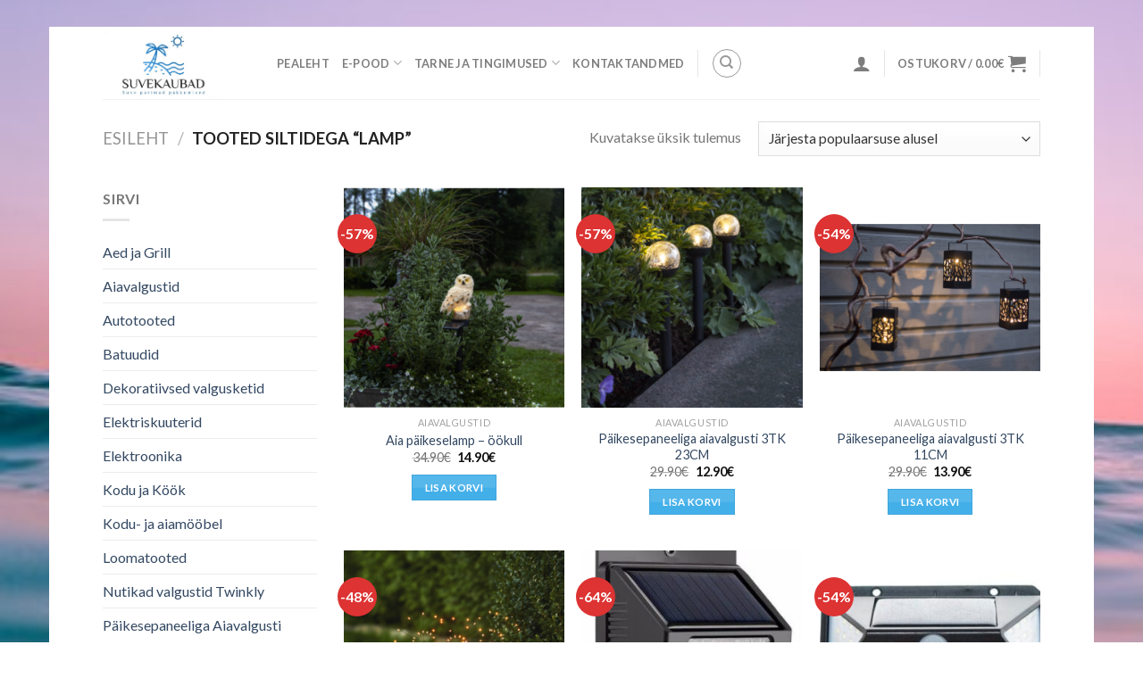

--- FILE ---
content_type: text/html; charset=UTF-8
request_url: https://suvekaubad.ee/tootesilt/lamp/
body_size: 29493
content:
<!DOCTYPE html>
<!--[if IE 9 ]> <html lang="et" class="ie9 loading-site no-js bg-fill"> <![endif]-->
<!--[if IE 8 ]> <html lang="et" class="ie8 loading-site no-js bg-fill"> <![endif]-->
<!--[if (gte IE 9)|!(IE)]><!--><html lang="et" class="loading-site no-js bg-fill"> <!--<![endif]-->
<head>
	<meta charset="UTF-8" />
	<meta name="viewport" content="width=device-width, initial-scale=1.0, maximum-scale=1.0, user-scalable=no" />

	<link rel="profile" href="http://gmpg.org/xfn/11" />
	<link rel="pingback" href="https://suvekaubad.ee/xmlrpc.php" />

					<script>document.documentElement.className = document.documentElement.className + ' yes-js js_active js'</script>
			<script>(function(html){html.className = html.className.replace(/\bno-js\b/,'js')})(document.documentElement);</script>
<meta name='robots' content='index, follow, max-image-preview:large, max-snippet:-1, max-video-preview:-1' />

<!-- Google Tag Manager for WordPress by gtm4wp.com -->
<script data-cfasync="false" data-pagespeed-no-defer>
	var gtm4wp_datalayer_name = "dataLayer";
	var dataLayer = dataLayer || [];
	const gtm4wp_use_sku_instead = 0;
	const gtm4wp_currency = 'EUR';
	const gtm4wp_product_per_impression = 10;
	const gtm4wp_clear_ecommerce = false;
	const gtm4wp_datalayer_max_timeout = 2000;
</script>
<!-- End Google Tag Manager for WordPress by gtm4wp.com --><script>window._wca = window._wca || [];</script>

	<!-- This site is optimized with the Yoast SEO plugin v26.8 - https://yoast.com/product/yoast-seo-wordpress/ -->
	<title>lamp Archives - Suvekaubad.ee</title>
	<link rel="canonical" href="https://suvekaubad.ee/tootesilt/lamp/" />
	<meta property="og:locale" content="et_EE" />
	<meta property="og:type" content="article" />
	<meta property="og:title" content="lamp Archives - Suvekaubad.ee" />
	<meta property="og:url" content="https://suvekaubad.ee/tootesilt/lamp/" />
	<meta property="og:site_name" content="Suvekaubad.ee" />
	<meta name="twitter:card" content="summary_large_image" />
	<script type="application/ld+json" class="yoast-schema-graph">{"@context":"https://schema.org","@graph":[{"@type":"CollectionPage","@id":"https://suvekaubad.ee/tootesilt/lamp/","url":"https://suvekaubad.ee/tootesilt/lamp/","name":"lamp Archives - Suvekaubad.ee","isPartOf":{"@id":"https://suvekaubad.ee/#website"},"primaryImageOfPage":{"@id":"https://suvekaubad.ee/tootesilt/lamp/#primaryimage"},"image":{"@id":"https://suvekaubad.ee/tootesilt/lamp/#primaryimage"},"thumbnailUrl":"https://suvekaubad.ee/wp-content/uploads/2022/05/482-25_MB_001.png","breadcrumb":{"@id":"https://suvekaubad.ee/tootesilt/lamp/#breadcrumb"},"inLanguage":"et"},{"@type":"ImageObject","inLanguage":"et","@id":"https://suvekaubad.ee/tootesilt/lamp/#primaryimage","url":"https://suvekaubad.ee/wp-content/uploads/2022/05/482-25_MB_001.png","contentUrl":"https://suvekaubad.ee/wp-content/uploads/2022/05/482-25_MB_001.png","width":600,"height":600},{"@type":"BreadcrumbList","@id":"https://suvekaubad.ee/tootesilt/lamp/#breadcrumb","itemListElement":[{"@type":"ListItem","position":1,"name":"Home","item":"https://suvekaubad.ee/"},{"@type":"ListItem","position":2,"name":"lamp"}]},{"@type":"WebSite","@id":"https://suvekaubad.ee/#website","url":"https://suvekaubad.ee/","name":"Suvekaubad","description":"Parim Hind","potentialAction":[{"@type":"SearchAction","target":{"@type":"EntryPoint","urlTemplate":"https://suvekaubad.ee/?s={search_term_string}"},"query-input":{"@type":"PropertyValueSpecification","valueRequired":true,"valueName":"search_term_string"}}],"inLanguage":"et"}]}</script>
	<!-- / Yoast SEO plugin. -->


<script type='application/javascript'  id='pys-version-script'>console.log('PixelYourSite Free version 11.1.5.2');</script>
<link rel='dns-prefetch' href='//stats.wp.com' />
<link rel='dns-prefetch' href='//secure.gravatar.com' />
<link rel='dns-prefetch' href='//v0.wordpress.com' />
<link rel='preconnect' href='//c0.wp.com' />
<link rel="alternate" type="application/rss+xml" title="Suvekaubad.ee &raquo; RSS" href="https://suvekaubad.ee/feed/" />
<link rel="alternate" type="application/rss+xml" title="Suvekaubad.ee &raquo; Kommentaaride RSS" href="https://suvekaubad.ee/comments/feed/" />
<link rel="alternate" type="application/rss+xml" title="Suvekaubad.ee &raquo; lamp Silt uudisevoog" href="https://suvekaubad.ee/tootesilt/lamp/feed/" />
<style id='wp-img-auto-sizes-contain-inline-css' type='text/css'>
img:is([sizes=auto i],[sizes^="auto," i]){contain-intrinsic-size:3000px 1500px}
/*# sourceURL=wp-img-auto-sizes-contain-inline-css */
</style>
<style id='wp-emoji-styles-inline-css' type='text/css'>

	img.wp-smiley, img.emoji {
		display: inline !important;
		border: none !important;
		box-shadow: none !important;
		height: 1em !important;
		width: 1em !important;
		margin: 0 0.07em !important;
		vertical-align: -0.1em !important;
		background: none !important;
		padding: 0 !important;
	}
/*# sourceURL=wp-emoji-styles-inline-css */
</style>
<link rel='stylesheet' id='wp-block-library-css' href='https://c0.wp.com/c/6.9/wp-includes/css/dist/block-library/style.min.css' type='text/css' media='all' />
<link rel='stylesheet' id='jquery-selectBox-css' href='https://suvekaubad.ee/wp-content/plugins/yith-woocommerce-wishlist/assets/css/jquery.selectBox.css?ver=1.2.0' type='text/css' media='all' />
<link rel='stylesheet' id='woocommerce_prettyPhoto_css-css' href='//suvekaubad.ee/wp-content/plugins/woocommerce/assets/css/prettyPhoto.css?ver=3.1.6' type='text/css' media='all' />
<link rel='stylesheet' id='yith-wcwl-main-css' href='https://suvekaubad.ee/wp-content/plugins/yith-woocommerce-wishlist/assets/css/style.css?ver=4.11.0' type='text/css' media='all' />
<style id='yith-wcwl-main-inline-css' type='text/css'>
 :root { --rounded-corners-radius: 16px; --add-to-cart-rounded-corners-radius: 16px; --feedback-duration: 3s } 
 :root { --rounded-corners-radius: 16px; --add-to-cart-rounded-corners-radius: 16px; --feedback-duration: 3s } 
 :root { --rounded-corners-radius: 16px; --add-to-cart-rounded-corners-radius: 16px; --feedback-duration: 3s } 
 :root { --rounded-corners-radius: 16px; --add-to-cart-rounded-corners-radius: 16px; --feedback-duration: 3s } 
 :root { --rounded-corners-radius: 16px; --add-to-cart-rounded-corners-radius: 16px; --feedback-duration: 3s } 
 :root { --rounded-corners-radius: 16px; --add-to-cart-rounded-corners-radius: 16px; --feedback-duration: 3s } 
 :root { --rounded-corners-radius: 16px; --add-to-cart-rounded-corners-radius: 16px; --feedback-duration: 3s } 
 :root { --rounded-corners-radius: 16px; --add-to-cart-rounded-corners-radius: 16px; --feedback-duration: 3s } 
 :root { --rounded-corners-radius: 16px; --add-to-cart-rounded-corners-radius: 16px; --feedback-duration: 3s } 
 :root { --rounded-corners-radius: 16px; --add-to-cart-rounded-corners-radius: 16px; --feedback-duration: 3s } 
 :root { --rounded-corners-radius: 16px; --add-to-cart-rounded-corners-radius: 16px; --feedback-duration: 3s } 
 :root { --rounded-corners-radius: 16px; --add-to-cart-rounded-corners-radius: 16px; --feedback-duration: 3s } 
 :root { --rounded-corners-radius: 16px; --add-to-cart-rounded-corners-radius: 16px; --feedback-duration: 3s } 
 :root { --rounded-corners-radius: 16px; --add-to-cart-rounded-corners-radius: 16px; --feedback-duration: 3s } 
 :root { --rounded-corners-radius: 16px; --add-to-cart-rounded-corners-radius: 16px; --feedback-duration: 3s } 
 :root { --rounded-corners-radius: 16px; --add-to-cart-rounded-corners-radius: 16px; --feedback-duration: 3s } 
 :root { --rounded-corners-radius: 16px; --add-to-cart-rounded-corners-radius: 16px; --feedback-duration: 3s } 
 :root { --rounded-corners-radius: 16px; --add-to-cart-rounded-corners-radius: 16px; --feedback-duration: 3s } 
 :root { --rounded-corners-radius: 16px; --add-to-cart-rounded-corners-radius: 16px; --feedback-duration: 3s } 
 :root { --rounded-corners-radius: 16px; --add-to-cart-rounded-corners-radius: 16px; --feedback-duration: 3s } 
 :root { --rounded-corners-radius: 16px; --add-to-cart-rounded-corners-radius: 16px; --feedback-duration: 3s } 
/*# sourceURL=yith-wcwl-main-inline-css */
</style>
<style id='global-styles-inline-css' type='text/css'>
:root{--wp--preset--aspect-ratio--square: 1;--wp--preset--aspect-ratio--4-3: 4/3;--wp--preset--aspect-ratio--3-4: 3/4;--wp--preset--aspect-ratio--3-2: 3/2;--wp--preset--aspect-ratio--2-3: 2/3;--wp--preset--aspect-ratio--16-9: 16/9;--wp--preset--aspect-ratio--9-16: 9/16;--wp--preset--color--black: #000000;--wp--preset--color--cyan-bluish-gray: #abb8c3;--wp--preset--color--white: #ffffff;--wp--preset--color--pale-pink: #f78da7;--wp--preset--color--vivid-red: #cf2e2e;--wp--preset--color--luminous-vivid-orange: #ff6900;--wp--preset--color--luminous-vivid-amber: #fcb900;--wp--preset--color--light-green-cyan: #7bdcb5;--wp--preset--color--vivid-green-cyan: #00d084;--wp--preset--color--pale-cyan-blue: #8ed1fc;--wp--preset--color--vivid-cyan-blue: #0693e3;--wp--preset--color--vivid-purple: #9b51e0;--wp--preset--gradient--vivid-cyan-blue-to-vivid-purple: linear-gradient(135deg,rgb(6,147,227) 0%,rgb(155,81,224) 100%);--wp--preset--gradient--light-green-cyan-to-vivid-green-cyan: linear-gradient(135deg,rgb(122,220,180) 0%,rgb(0,208,130) 100%);--wp--preset--gradient--luminous-vivid-amber-to-luminous-vivid-orange: linear-gradient(135deg,rgb(252,185,0) 0%,rgb(255,105,0) 100%);--wp--preset--gradient--luminous-vivid-orange-to-vivid-red: linear-gradient(135deg,rgb(255,105,0) 0%,rgb(207,46,46) 100%);--wp--preset--gradient--very-light-gray-to-cyan-bluish-gray: linear-gradient(135deg,rgb(238,238,238) 0%,rgb(169,184,195) 100%);--wp--preset--gradient--cool-to-warm-spectrum: linear-gradient(135deg,rgb(74,234,220) 0%,rgb(151,120,209) 20%,rgb(207,42,186) 40%,rgb(238,44,130) 60%,rgb(251,105,98) 80%,rgb(254,248,76) 100%);--wp--preset--gradient--blush-light-purple: linear-gradient(135deg,rgb(255,206,236) 0%,rgb(152,150,240) 100%);--wp--preset--gradient--blush-bordeaux: linear-gradient(135deg,rgb(254,205,165) 0%,rgb(254,45,45) 50%,rgb(107,0,62) 100%);--wp--preset--gradient--luminous-dusk: linear-gradient(135deg,rgb(255,203,112) 0%,rgb(199,81,192) 50%,rgb(65,88,208) 100%);--wp--preset--gradient--pale-ocean: linear-gradient(135deg,rgb(255,245,203) 0%,rgb(182,227,212) 50%,rgb(51,167,181) 100%);--wp--preset--gradient--electric-grass: linear-gradient(135deg,rgb(202,248,128) 0%,rgb(113,206,126) 100%);--wp--preset--gradient--midnight: linear-gradient(135deg,rgb(2,3,129) 0%,rgb(40,116,252) 100%);--wp--preset--font-size--small: 13px;--wp--preset--font-size--medium: 20px;--wp--preset--font-size--large: 36px;--wp--preset--font-size--x-large: 42px;--wp--preset--spacing--20: 0.44rem;--wp--preset--spacing--30: 0.67rem;--wp--preset--spacing--40: 1rem;--wp--preset--spacing--50: 1.5rem;--wp--preset--spacing--60: 2.25rem;--wp--preset--spacing--70: 3.38rem;--wp--preset--spacing--80: 5.06rem;--wp--preset--shadow--natural: 6px 6px 9px rgba(0, 0, 0, 0.2);--wp--preset--shadow--deep: 12px 12px 50px rgba(0, 0, 0, 0.4);--wp--preset--shadow--sharp: 6px 6px 0px rgba(0, 0, 0, 0.2);--wp--preset--shadow--outlined: 6px 6px 0px -3px rgb(255, 255, 255), 6px 6px rgb(0, 0, 0);--wp--preset--shadow--crisp: 6px 6px 0px rgb(0, 0, 0);}:where(.is-layout-flex){gap: 0.5em;}:where(.is-layout-grid){gap: 0.5em;}body .is-layout-flex{display: flex;}.is-layout-flex{flex-wrap: wrap;align-items: center;}.is-layout-flex > :is(*, div){margin: 0;}body .is-layout-grid{display: grid;}.is-layout-grid > :is(*, div){margin: 0;}:where(.wp-block-columns.is-layout-flex){gap: 2em;}:where(.wp-block-columns.is-layout-grid){gap: 2em;}:where(.wp-block-post-template.is-layout-flex){gap: 1.25em;}:where(.wp-block-post-template.is-layout-grid){gap: 1.25em;}.has-black-color{color: var(--wp--preset--color--black) !important;}.has-cyan-bluish-gray-color{color: var(--wp--preset--color--cyan-bluish-gray) !important;}.has-white-color{color: var(--wp--preset--color--white) !important;}.has-pale-pink-color{color: var(--wp--preset--color--pale-pink) !important;}.has-vivid-red-color{color: var(--wp--preset--color--vivid-red) !important;}.has-luminous-vivid-orange-color{color: var(--wp--preset--color--luminous-vivid-orange) !important;}.has-luminous-vivid-amber-color{color: var(--wp--preset--color--luminous-vivid-amber) !important;}.has-light-green-cyan-color{color: var(--wp--preset--color--light-green-cyan) !important;}.has-vivid-green-cyan-color{color: var(--wp--preset--color--vivid-green-cyan) !important;}.has-pale-cyan-blue-color{color: var(--wp--preset--color--pale-cyan-blue) !important;}.has-vivid-cyan-blue-color{color: var(--wp--preset--color--vivid-cyan-blue) !important;}.has-vivid-purple-color{color: var(--wp--preset--color--vivid-purple) !important;}.has-black-background-color{background-color: var(--wp--preset--color--black) !important;}.has-cyan-bluish-gray-background-color{background-color: var(--wp--preset--color--cyan-bluish-gray) !important;}.has-white-background-color{background-color: var(--wp--preset--color--white) !important;}.has-pale-pink-background-color{background-color: var(--wp--preset--color--pale-pink) !important;}.has-vivid-red-background-color{background-color: var(--wp--preset--color--vivid-red) !important;}.has-luminous-vivid-orange-background-color{background-color: var(--wp--preset--color--luminous-vivid-orange) !important;}.has-luminous-vivid-amber-background-color{background-color: var(--wp--preset--color--luminous-vivid-amber) !important;}.has-light-green-cyan-background-color{background-color: var(--wp--preset--color--light-green-cyan) !important;}.has-vivid-green-cyan-background-color{background-color: var(--wp--preset--color--vivid-green-cyan) !important;}.has-pale-cyan-blue-background-color{background-color: var(--wp--preset--color--pale-cyan-blue) !important;}.has-vivid-cyan-blue-background-color{background-color: var(--wp--preset--color--vivid-cyan-blue) !important;}.has-vivid-purple-background-color{background-color: var(--wp--preset--color--vivid-purple) !important;}.has-black-border-color{border-color: var(--wp--preset--color--black) !important;}.has-cyan-bluish-gray-border-color{border-color: var(--wp--preset--color--cyan-bluish-gray) !important;}.has-white-border-color{border-color: var(--wp--preset--color--white) !important;}.has-pale-pink-border-color{border-color: var(--wp--preset--color--pale-pink) !important;}.has-vivid-red-border-color{border-color: var(--wp--preset--color--vivid-red) !important;}.has-luminous-vivid-orange-border-color{border-color: var(--wp--preset--color--luminous-vivid-orange) !important;}.has-luminous-vivid-amber-border-color{border-color: var(--wp--preset--color--luminous-vivid-amber) !important;}.has-light-green-cyan-border-color{border-color: var(--wp--preset--color--light-green-cyan) !important;}.has-vivid-green-cyan-border-color{border-color: var(--wp--preset--color--vivid-green-cyan) !important;}.has-pale-cyan-blue-border-color{border-color: var(--wp--preset--color--pale-cyan-blue) !important;}.has-vivid-cyan-blue-border-color{border-color: var(--wp--preset--color--vivid-cyan-blue) !important;}.has-vivid-purple-border-color{border-color: var(--wp--preset--color--vivid-purple) !important;}.has-vivid-cyan-blue-to-vivid-purple-gradient-background{background: var(--wp--preset--gradient--vivid-cyan-blue-to-vivid-purple) !important;}.has-light-green-cyan-to-vivid-green-cyan-gradient-background{background: var(--wp--preset--gradient--light-green-cyan-to-vivid-green-cyan) !important;}.has-luminous-vivid-amber-to-luminous-vivid-orange-gradient-background{background: var(--wp--preset--gradient--luminous-vivid-amber-to-luminous-vivid-orange) !important;}.has-luminous-vivid-orange-to-vivid-red-gradient-background{background: var(--wp--preset--gradient--luminous-vivid-orange-to-vivid-red) !important;}.has-very-light-gray-to-cyan-bluish-gray-gradient-background{background: var(--wp--preset--gradient--very-light-gray-to-cyan-bluish-gray) !important;}.has-cool-to-warm-spectrum-gradient-background{background: var(--wp--preset--gradient--cool-to-warm-spectrum) !important;}.has-blush-light-purple-gradient-background{background: var(--wp--preset--gradient--blush-light-purple) !important;}.has-blush-bordeaux-gradient-background{background: var(--wp--preset--gradient--blush-bordeaux) !important;}.has-luminous-dusk-gradient-background{background: var(--wp--preset--gradient--luminous-dusk) !important;}.has-pale-ocean-gradient-background{background: var(--wp--preset--gradient--pale-ocean) !important;}.has-electric-grass-gradient-background{background: var(--wp--preset--gradient--electric-grass) !important;}.has-midnight-gradient-background{background: var(--wp--preset--gradient--midnight) !important;}.has-small-font-size{font-size: var(--wp--preset--font-size--small) !important;}.has-medium-font-size{font-size: var(--wp--preset--font-size--medium) !important;}.has-large-font-size{font-size: var(--wp--preset--font-size--large) !important;}.has-x-large-font-size{font-size: var(--wp--preset--font-size--x-large) !important;}
/*# sourceURL=global-styles-inline-css */
</style>

<style id='classic-theme-styles-inline-css' type='text/css'>
/*! This file is auto-generated */
.wp-block-button__link{color:#fff;background-color:#32373c;border-radius:9999px;box-shadow:none;text-decoration:none;padding:calc(.667em + 2px) calc(1.333em + 2px);font-size:1.125em}.wp-block-file__button{background:#32373c;color:#fff;text-decoration:none}
/*# sourceURL=/wp-includes/css/classic-themes.min.css */
</style>
<link rel='stylesheet' id='contact-form-7-css' href='https://suvekaubad.ee/wp-content/plugins/contact-form-7/includes/css/styles.css?ver=6.1.4' type='text/css' media='all' />
<style id='woocommerce-inline-inline-css' type='text/css'>
.woocommerce form .form-row .required { visibility: visible; }
/*# sourceURL=woocommerce-inline-inline-css */
</style>
<link rel='stylesheet' id='montonio-style-css' href='https://suvekaubad.ee/wp-content/plugins/montonio-for-woocommerce/assets/css/montonio-style.css?ver=9.3.2' type='text/css' media='all' />
<link rel='stylesheet' id='woo-notification-icons-close-css' href='https://suvekaubad.ee/wp-content/plugins/woo-notification/css/icons-close.css?ver=1.3.10' type='text/css' media='all' />
<link rel='stylesheet' id='woo-notification-css' href='https://suvekaubad.ee/wp-content/plugins/woo-notification/css/woo-notification.min.css?ver=1.3.10' type='text/css' media='all' />
<style id='woo-notification-inline-css' type='text/css'>
#message-purchased #notify-close:before{color:#000000;}#message-purchased .message-purchase-main::before{
				background-image: url('https://suvekaubad.ee/wp-content/plugins/woo-notification/images/background/bg_summer.png');  
				 border-radius:3px;
			}#message-purchased .wn-notification-image-wrapper{padding:0;}#message-purchased .wn-notification-message-container{padding-left:15px;}#message-purchased .wn-notification-image{border-radius:0px;}
                #message-purchased .message-purchase-main{
                        background-color: #ffffff;                       
                        color:#164b6d !important;
                        border-radius:3px ;
                }
                 #message-purchased a, #message-purchased p span{
                        color:#164b6d !important;
                }
/*# sourceURL=woo-notification-inline-css */
</style>
<link rel='stylesheet' id='woo-notification-templates-css' href='https://suvekaubad.ee/wp-content/plugins/woo-notification/css/woo-notification-templates.min.css?ver=1.3.10' type='text/css' media='all' />
<link rel='stylesheet' id='flatsome-icons-css' href='https://suvekaubad.ee/wp-content/themes/flatsome/assets/css/fl-icons.css?ver=3.3' type='text/css' media='all' />
<link rel='stylesheet' id='flatsome-woocommerce-wishlist-css' href='https://suvekaubad.ee/wp-content/themes/flatsome/inc/integrations/wc-yith-wishlist/wishlist.css?ver=3.4' type='text/css' media='all' />
<link rel='stylesheet' id='flatsome-main-css' href='https://suvekaubad.ee/wp-content/themes/flatsome/assets/css/flatsome.css?ver=3.8.1' type='text/css' media='all' />
<link rel='stylesheet' id='flatsome-shop-css' href='https://suvekaubad.ee/wp-content/themes/flatsome/assets/css/flatsome-shop.css?ver=3.8.1' type='text/css' media='all' />
<link rel='stylesheet' id='flatsome-style-css' href='https://suvekaubad.ee/wp-content/themes/mega-shop/style.css?ver=3.0' type='text/css' media='all' />
<script type="text/javascript" id="jquery-core-js-extra">
/* <![CDATA[ */
var pysFacebookRest = {"restApiUrl":"https://suvekaubad.ee/wp-json/pys-facebook/v1/event","debug":""};
//# sourceURL=jquery-core-js-extra
/* ]]> */
</script>
<script type="text/javascript" src="https://c0.wp.com/c/6.9/wp-includes/js/jquery/jquery.min.js" id="jquery-core-js"></script>
<script type="text/javascript" src="https://c0.wp.com/c/6.9/wp-includes/js/jquery/jquery-migrate.min.js" id="jquery-migrate-js"></script>
<script type="text/javascript" src="https://c0.wp.com/p/woocommerce/10.4.3/assets/js/jquery-blockui/jquery.blockUI.min.js" id="wc-jquery-blockui-js" defer="defer" data-wp-strategy="defer"></script>
<script type="text/javascript" id="wc-add-to-cart-js-extra">
/* <![CDATA[ */
var wc_add_to_cart_params = {"ajax_url":"/wp-admin/admin-ajax.php","wc_ajax_url":"/?wc-ajax=%%endpoint%%","i18n_view_cart":"Vaata ostukorvi","cart_url":"https://suvekaubad.ee/cart/","is_cart":"","cart_redirect_after_add":"no"};
//# sourceURL=wc-add-to-cart-js-extra
/* ]]> */
</script>
<script type="text/javascript" src="https://c0.wp.com/p/woocommerce/10.4.3/assets/js/frontend/add-to-cart.min.js" id="wc-add-to-cart-js" defer="defer" data-wp-strategy="defer"></script>
<script type="text/javascript" src="https://c0.wp.com/p/woocommerce/10.4.3/assets/js/js-cookie/js.cookie.min.js" id="wc-js-cookie-js" defer="defer" data-wp-strategy="defer"></script>
<script type="text/javascript" id="woocommerce-js-extra">
/* <![CDATA[ */
var woocommerce_params = {"ajax_url":"/wp-admin/admin-ajax.php","wc_ajax_url":"/?wc-ajax=%%endpoint%%","i18n_password_show":"Show password","i18n_password_hide":"Hide password"};
//# sourceURL=woocommerce-js-extra
/* ]]> */
</script>
<script type="text/javascript" src="https://c0.wp.com/p/woocommerce/10.4.3/assets/js/frontend/woocommerce.min.js" id="woocommerce-js" defer="defer" data-wp-strategy="defer"></script>
<script type="text/javascript" src="https://stats.wp.com/s-202604.js" id="woocommerce-analytics-js" defer="defer" data-wp-strategy="defer"></script>
<script type="text/javascript" src="https://suvekaubad.ee/wp-content/plugins/pixelyoursite/dist/scripts/jquery.bind-first-0.2.3.min.js?ver=0.2.3" id="jquery-bind-first-js"></script>
<script type="text/javascript" src="https://suvekaubad.ee/wp-content/plugins/pixelyoursite/dist/scripts/js.cookie-2.1.3.min.js?ver=2.1.3" id="js-cookie-pys-js"></script>
<script type="text/javascript" src="https://suvekaubad.ee/wp-content/plugins/pixelyoursite/dist/scripts/tld.min.js?ver=2.3.1" id="js-tld-js"></script>
<script type="text/javascript" id="pys-js-extra">
/* <![CDATA[ */
var pysOptions = {"staticEvents":{"facebook":{"init_event":[{"delay":0,"type":"static","ajaxFire":false,"name":"PageView","pixelIds":["964386727583820"],"eventID":"1d10c9df-699a-48c0-8b7c-417ba8f153ff","params":{"page_title":"lamp","post_type":"product_tag","post_id":90,"plugin":"PixelYourSite","user_role":"guest","event_url":"suvekaubad.ee/tootesilt/lamp/"},"e_id":"init_event","ids":[],"hasTimeWindow":false,"timeWindow":0,"woo_order":"","edd_order":""}]}},"dynamicEvents":{"automatic_event_form":{"facebook":{"delay":0,"type":"dyn","name":"Form","pixelIds":["964386727583820"],"eventID":"506f2f69-b50a-48fc-922f-488c688f09f7","params":{"page_title":"lamp","post_type":"product_tag","post_id":90,"plugin":"PixelYourSite","user_role":"guest","event_url":"suvekaubad.ee/tootesilt/lamp/"},"e_id":"automatic_event_form","ids":[],"hasTimeWindow":false,"timeWindow":0,"woo_order":"","edd_order":""}},"automatic_event_download":{"facebook":{"delay":0,"type":"dyn","name":"Download","extensions":["","doc","exe","js","pdf","ppt","tgz","zip","xls"],"pixelIds":["964386727583820"],"eventID":"58b12cb0-8c0a-4c7f-90d1-50b9244d3597","params":{"page_title":"lamp","post_type":"product_tag","post_id":90,"plugin":"PixelYourSite","user_role":"guest","event_url":"suvekaubad.ee/tootesilt/lamp/"},"e_id":"automatic_event_download","ids":[],"hasTimeWindow":false,"timeWindow":0,"woo_order":"","edd_order":""}},"automatic_event_comment":{"facebook":{"delay":0,"type":"dyn","name":"Comment","pixelIds":["964386727583820"],"eventID":"9670676b-51d1-45f5-82fb-6e9aaecce97d","params":{"page_title":"lamp","post_type":"product_tag","post_id":90,"plugin":"PixelYourSite","user_role":"guest","event_url":"suvekaubad.ee/tootesilt/lamp/"},"e_id":"automatic_event_comment","ids":[],"hasTimeWindow":false,"timeWindow":0,"woo_order":"","edd_order":""}},"woo_add_to_cart_on_button_click":{"facebook":{"delay":0,"type":"dyn","name":"AddToCart","pixelIds":["964386727583820"],"eventID":"46355c50-a1b3-49aa-847b-b1b5ced2579b","params":{"page_title":"lamp","post_type":"product_tag","post_id":90,"plugin":"PixelYourSite","user_role":"guest","event_url":"suvekaubad.ee/tootesilt/lamp/"},"e_id":"woo_add_to_cart_on_button_click","ids":[],"hasTimeWindow":false,"timeWindow":0,"woo_order":"","edd_order":""}}},"triggerEvents":[],"triggerEventTypes":[],"facebook":{"pixelIds":["964386727583820"],"advancedMatching":[],"advancedMatchingEnabled":true,"removeMetadata":false,"wooVariableAsSimple":false,"serverApiEnabled":true,"wooCRSendFromServer":false,"send_external_id":null,"enabled_medical":false,"do_not_track_medical_param":["event_url","post_title","page_title","landing_page","content_name","categories","category_name","tags"],"meta_ldu":false},"debug":"","siteUrl":"https://suvekaubad.ee","ajaxUrl":"https://suvekaubad.ee/wp-admin/admin-ajax.php","ajax_event":"91109a0347","enable_remove_download_url_param":"1","cookie_duration":"7","last_visit_duration":"60","enable_success_send_form":"","ajaxForServerEvent":"1","ajaxForServerStaticEvent":"1","useSendBeacon":"1","send_external_id":"1","external_id_expire":"180","track_cookie_for_subdomains":"1","google_consent_mode":"1","gdpr":{"ajax_enabled":false,"all_disabled_by_api":false,"facebook_disabled_by_api":false,"analytics_disabled_by_api":false,"google_ads_disabled_by_api":false,"pinterest_disabled_by_api":false,"bing_disabled_by_api":false,"reddit_disabled_by_api":false,"externalID_disabled_by_api":false,"facebook_prior_consent_enabled":true,"analytics_prior_consent_enabled":true,"google_ads_prior_consent_enabled":null,"pinterest_prior_consent_enabled":true,"bing_prior_consent_enabled":true,"cookiebot_integration_enabled":false,"cookiebot_facebook_consent_category":"marketing","cookiebot_analytics_consent_category":"statistics","cookiebot_tiktok_consent_category":"marketing","cookiebot_google_ads_consent_category":"marketing","cookiebot_pinterest_consent_category":"marketing","cookiebot_bing_consent_category":"marketing","consent_magic_integration_enabled":false,"real_cookie_banner_integration_enabled":false,"cookie_notice_integration_enabled":false,"cookie_law_info_integration_enabled":false,"analytics_storage":{"enabled":true,"value":"granted","filter":false},"ad_storage":{"enabled":true,"value":"granted","filter":false},"ad_user_data":{"enabled":true,"value":"granted","filter":false},"ad_personalization":{"enabled":true,"value":"granted","filter":false}},"cookie":{"disabled_all_cookie":false,"disabled_start_session_cookie":false,"disabled_advanced_form_data_cookie":false,"disabled_landing_page_cookie":false,"disabled_first_visit_cookie":false,"disabled_trafficsource_cookie":false,"disabled_utmTerms_cookie":false,"disabled_utmId_cookie":false},"tracking_analytics":{"TrafficSource":"direct","TrafficLanding":"undefined","TrafficUtms":[],"TrafficUtmsId":[]},"GATags":{"ga_datalayer_type":"default","ga_datalayer_name":"dataLayerPYS"},"woo":{"enabled":true,"enabled_save_data_to_orders":true,"addToCartOnButtonEnabled":true,"addToCartOnButtonValueEnabled":true,"addToCartOnButtonValueOption":"price","singleProductId":null,"removeFromCartSelector":"form.woocommerce-cart-form .remove","addToCartCatchMethod":"add_cart_js","is_order_received_page":false,"containOrderId":false},"edd":{"enabled":false},"cache_bypass":"1769199447"};
//# sourceURL=pys-js-extra
/* ]]> */
</script>
<script type="text/javascript" src="https://suvekaubad.ee/wp-content/plugins/pixelyoursite/dist/scripts/public.js?ver=11.1.5.2" id="pys-js"></script>
<link rel="https://api.w.org/" href="https://suvekaubad.ee/wp-json/" /><link rel="alternate" title="JSON" type="application/json" href="https://suvekaubad.ee/wp-json/wp/v2/product_tag/90" /><link rel="EditURI" type="application/rsd+xml" title="RSD" href="https://suvekaubad.ee/xmlrpc.php?rsd" />
<meta name="generator" content="WordPress 6.9" />
<meta name="generator" content="WooCommerce 10.4.3" />
        <script>
            (function ($) {
                const styles = `
                .monthly_payment {
                    font-size: 12px;
                }
                .products .product .esto_calculator {
                    margin-bottom: 16px;
                }
            `;
                const styleSheet = document.createElement('style');
                styleSheet.type = 'text/css';
                styleSheet.innerText = styles;
                document.head.appendChild(styleSheet);
            })(jQuery);
        </script>
        	<style>img#wpstats{display:none}</style>
		
<!-- Google Tag Manager for WordPress by gtm4wp.com -->
<!-- GTM Container placement set to automatic -->
<script data-cfasync="false" data-pagespeed-no-defer>
	var dataLayer_content = {"pagePostType":"product","pagePostType2":"tax-product","pageCategory":[],"customerTotalOrders":0,"customerTotalOrderValue":0,"customerFirstName":"","customerLastName":"","customerBillingFirstName":"","customerBillingLastName":"","customerBillingCompany":"","customerBillingAddress1":"","customerBillingAddress2":"","customerBillingCity":"","customerBillingState":"","customerBillingPostcode":"","customerBillingCountry":"","customerBillingEmail":"","customerBillingEmailHash":"","customerBillingPhone":"","customerShippingFirstName":"","customerShippingLastName":"","customerShippingCompany":"","customerShippingAddress1":"","customerShippingAddress2":"","customerShippingCity":"","customerShippingState":"","customerShippingPostcode":"","customerShippingCountry":"","cartContent":{"totals":{"applied_coupons":[],"discount_total":0,"subtotal":0,"total":0},"items":[]}};
	dataLayer.push( dataLayer_content );
</script>
<script data-cfasync="false" data-pagespeed-no-defer>
(function(w,d,s,l,i){w[l]=w[l]||[];w[l].push({'gtm.start':
new Date().getTime(),event:'gtm.js'});var f=d.getElementsByTagName(s)[0],
j=d.createElement(s),dl=l!='dataLayer'?'&l='+l:'';j.async=true;j.src=
'//www.googletagmanager.com/gtm.js?id='+i+dl;f.parentNode.insertBefore(j,f);
})(window,document,'script','dataLayer','GTM-TV266M5');
</script>
<!-- End Google Tag Manager for WordPress by gtm4wp.com --><style>.bg{opacity: 0; transition: opacity 1s; -webkit-transition: opacity 1s;} .bg-loaded{opacity: 1;}</style><!--[if IE]><link rel="stylesheet" type="text/css" href="https://suvekaubad.ee/wp-content/themes/flatsome/assets/css/ie-fallback.css"><script src="//cdnjs.cloudflare.com/ajax/libs/html5shiv/3.6.1/html5shiv.js"></script><script>var head = document.getElementsByTagName('head')[0],style = document.createElement('style');style.type = 'text/css';style.styleSheet.cssText = ':before,:after{content:none !important';head.appendChild(style);setTimeout(function(){head.removeChild(style);}, 0);</script><script src="https://suvekaubad.ee/wp-content/themes/flatsome/assets/libs/ie-flexibility.js"></script><![endif]-->    <script type="text/javascript">
    WebFontConfig = {
      google: { families: [ "Lato:regular,700","Lato:regular,400","Lato:regular,700","Dancing+Script:regular,400", ] }
    };
    (function() {
      var wf = document.createElement('script');
      wf.src = 'https://ajax.googleapis.com/ajax/libs/webfont/1/webfont.js';
      wf.type = 'text/javascript';
      wf.async = 'true';
      var s = document.getElementsByTagName('script')[0];
      s.parentNode.insertBefore(wf, s);
    })(); </script>
  	<noscript><style>.woocommerce-product-gallery{ opacity: 1 !important; }</style></noscript>
	<link rel="icon" href="https://suvekaubad.ee/wp-content/uploads/2019/04/cropped-suvekaubad-logo-32x32.jpg" sizes="32x32" />
<link rel="icon" href="https://suvekaubad.ee/wp-content/uploads/2019/04/cropped-suvekaubad-logo-192x192.jpg" sizes="192x192" />
<link rel="apple-touch-icon" href="https://suvekaubad.ee/wp-content/uploads/2019/04/cropped-suvekaubad-logo-180x180.jpg" />
<meta name="msapplication-TileImage" content="https://suvekaubad.ee/wp-content/uploads/2019/04/cropped-suvekaubad-logo-270x270.jpg" />
<style id="custom-css" type="text/css">:root {--primary-color: #43afe9;}html{background-image: url('https://suvekaubad.ee/wp-content/uploads/2019/06/photo-1501436513145-30f24e19fcc8.jpg');}.header-main{height: 81px}#logo img{max-height: 81px}#logo{width:165px;}.header-bottom{min-height: 55px}.header-top{min-height: 30px}.has-transparent + .page-title:first-of-type,.has-transparent + #main > .page-title,.has-transparent + #main > div > .page-title,.has-transparent + #main .page-header-wrapper:first-of-type .page-title{padding-top: 81px;}.header.show-on-scroll,.stuck .header-main{height:70px!important}.stuck #logo img{max-height: 70px!important}.header-bottom {background-color: #ffffff}.header-main .nav > li > a{line-height: 16px }.header-bottom-nav > li > a{line-height: 16px }@media (max-width: 549px) {.header-main{height: 70px}#logo img{max-height: 70px}}/* Color */.accordion-title.active, .has-icon-bg .icon .icon-inner,.logo a, .primary.is-underline, .primary.is-link, .badge-outline .badge-inner, .nav-outline > li.active> a,.nav-outline >li.active > a, .cart-icon strong,[data-color='primary'], .is-outline.primary{color: #43afe9;}/* Color !important */[data-text-color="primary"]{color: #43afe9!important;}/* Background Color */[data-text-bg="primary"]{background-color: #43afe9;}/* Background */.scroll-to-bullets a,.featured-title, .label-new.menu-item > a:after, .nav-pagination > li > .current,.nav-pagination > li > span:hover,.nav-pagination > li > a:hover,.has-hover:hover .badge-outline .badge-inner,button[type="submit"], .button.wc-forward:not(.checkout):not(.checkout-button), .button.submit-button, .button.primary:not(.is-outline),.featured-table .title,.is-outline:hover, .has-icon:hover .icon-label,.nav-dropdown-bold .nav-column li > a:hover, .nav-dropdown.nav-dropdown-bold > li > a:hover, .nav-dropdown-bold.dark .nav-column li > a:hover, .nav-dropdown.nav-dropdown-bold.dark > li > a:hover, .is-outline:hover, .tagcloud a:hover,.grid-tools a, input[type='submit']:not(.is-form), .box-badge:hover .box-text, input.button.alt,.nav-box > li > a:hover,.nav-box > li.active > a,.nav-pills > li.active > a ,.current-dropdown .cart-icon strong, .cart-icon:hover strong, .nav-line-bottom > li > a:before, .nav-line-grow > li > a:before, .nav-line > li > a:before,.banner, .header-top, .slider-nav-circle .flickity-prev-next-button:hover svg, .slider-nav-circle .flickity-prev-next-button:hover .arrow, .primary.is-outline:hover, .button.primary:not(.is-outline), input[type='submit'].primary, input[type='submit'].primary, input[type='reset'].button, input[type='button'].primary, .badge-inner{background-color: #43afe9;}/* Border */.nav-vertical.nav-tabs > li.active > a,.scroll-to-bullets a.active,.nav-pagination > li > .current,.nav-pagination > li > span:hover,.nav-pagination > li > a:hover,.has-hover:hover .badge-outline .badge-inner,.accordion-title.active,.featured-table,.is-outline:hover, .tagcloud a:hover,blockquote, .has-border, .cart-icon strong:after,.cart-icon strong,.blockUI:before, .processing:before,.loading-spin, .slider-nav-circle .flickity-prev-next-button:hover svg, .slider-nav-circle .flickity-prev-next-button:hover .arrow, .primary.is-outline:hover{border-color: #43afe9}.nav-tabs > li.active > a{border-top-color: #43afe9}.widget_shopping_cart_content .blockUI.blockOverlay:before { border-left-color: #43afe9 }.woocommerce-checkout-review-order .blockUI.blockOverlay:before { border-left-color: #43afe9 }/* Fill */.slider .flickity-prev-next-button:hover svg,.slider .flickity-prev-next-button:hover .arrow{fill: #43afe9;}/* Background Color */[data-icon-label]:after, .secondary.is-underline:hover,.secondary.is-outline:hover,.icon-label,.button.secondary:not(.is-outline),.button.alt:not(.is-outline), .badge-inner.on-sale, .button.checkout, .single_add_to_cart_button{ background-color:#a397dd; }[data-text-bg="secondary"]{background-color: #a397dd;}/* Color */.secondary.is-underline,.secondary.is-link, .secondary.is-outline,.stars a.active, .star-rating:before, .woocommerce-page .star-rating:before,.star-rating span:before, .color-secondary{color: #a397dd}/* Color !important */[data-text-color="secondary"]{color: #a397dd!important;}/* Border */.secondary.is-outline:hover{border-color:#a397dd}body{font-family:"Lato", sans-serif}body{font-weight: 400}.nav > li > a {font-family:"Lato", sans-serif;}.nav > li > a {font-weight: 700;}h1,h2,h3,h4,h5,h6,.heading-font, .off-canvas-center .nav-sidebar.nav-vertical > li > a{font-family: "Lato", sans-serif;}h1,h2,h3,h4,h5,h6,.heading-font,.banner h1,.banner h2{font-weight: 700;}h1,h2,h3,h4,h5,h6,.heading-font{color: #555555;}.alt-font{font-family: "Dancing Script", sans-serif;}.alt-font{font-weight: 400!important;}.products.has-equal-box-heights .box-image {padding-top: 100%;}.badge-inner.on-sale{background-color: #dd3333}@media screen and (min-width: 550px){.products .box-vertical .box-image{min-width: 300px!important;width: 300px!important;}}.absolute-footer, html{background-color: #ffffff}.label-new.menu-item > a:after{content:"New";}.label-hot.menu-item > a:after{content:"Hot";}.label-sale.menu-item > a:after{content:"Sale";}.label-popular.menu-item > a:after{content:"Popular";}</style><link rel='stylesheet' id='wc-blocks-style-css' href='https://c0.wp.com/p/woocommerce/10.4.3/assets/client/blocks/wc-blocks.css' type='text/css' media='all' />
</head>

<body class="archive tax-product_tag term-lamp term-90 wp-theme-flatsome wp-child-theme-mega-shop theme-flatsome woocommerce woocommerce-page woocommerce-no-js framed bg-fill lightbox nav-dropdown-has-arrow">


<a class="skip-link screen-reader-text" href="#main">Skip to content</a>

<div id="wrapper">


<header id="header" class="header has-sticky sticky-jump">
   <div class="header-wrapper">
	<div id="masthead" class="header-main ">
      <div class="header-inner flex-row container logo-left medium-logo-center" role="navigation">

          <!-- Logo -->
          <div id="logo" class="flex-col logo">
            <!-- Header logo -->
<a href="https://suvekaubad.ee/" title="Suvekaubad.ee - Parim Hind" rel="home">
    <img width="165" height="81" src="https://suvekaubad.ee/wp-content/uploads/2019/04/suvekaubad-logo.jpg" class="header_logo header-logo" alt="Suvekaubad.ee"/><img  width="165" height="81" src="https://suvekaubad.ee/wp-content/uploads/2019/04/suvekaubad-logo.jpg" class="header-logo-dark" alt="Suvekaubad.ee"/></a>
          </div>

          <!-- Mobile Left Elements -->
          <div class="flex-col show-for-medium flex-left">
            <ul class="mobile-nav nav nav-left ">
              <li class="nav-icon has-icon">
  		<a href="#" data-open="#main-menu" data-pos="left" data-bg="main-menu-overlay" data-color="" class="is-small" aria-controls="main-menu" aria-expanded="false">
		
		  <i class="icon-menu" ></i>
		  		</a>
	</li>            </ul>
          </div>

          <!-- Left Elements -->
          <div class="flex-col hide-for-medium flex-left
            flex-grow">
            <ul class="header-nav header-nav-main nav nav-left  nav-line-bottom nav-uppercase" >
              <li id="menu-item-238" class="menu-item menu-item-type-post_type menu-item-object-page menu-item-home  menu-item-238"><a href="https://suvekaubad.ee/" class="nav-top-link">Pealeht</a></li>
<li id="menu-item-226" class="menu-item menu-item-type-post_type menu-item-object-page menu-item-has-children  menu-item-226 has-dropdown"><a href="https://suvekaubad.ee/shop/" class="nav-top-link">E-pood<i class="icon-angle-down" ></i></a>
<ul class='nav-dropdown nav-dropdown-default'>
	<li id="menu-item-37216" class="menu-item menu-item-type-taxonomy menu-item-object-product_cat  menu-item-37216"><a href="https://suvekaubad.ee/tootekategooria/kodu-kook/">Kodu ja Köök</a></li>
	<li id="menu-item-54556" class="menu-item menu-item-type-taxonomy menu-item-object-product_cat  menu-item-54556"><a href="https://suvekaubad.ee/tootekategooria/erinevad-valgusketid/">Dekoratiivsed valgusketid</a></li>
	<li id="menu-item-37200" class="menu-item menu-item-type-taxonomy menu-item-object-product_cat  menu-item-37200"><a href="https://suvekaubad.ee/tootekategooria/aed-grill/">Aed ja Grill</a></li>
	<li id="menu-item-37201" class="menu-item menu-item-type-taxonomy menu-item-object-product_cat  menu-item-37201"><a href="https://suvekaubad.ee/tootekategooria/aiavalgustid/">Aiavalgustid</a></li>
	<li id="menu-item-50061" class="menu-item menu-item-type-taxonomy menu-item-object-product_cat  menu-item-50061"><a href="https://suvekaubad.ee/tootekategooria/lumiz/">Päikesepaneeliga Aiavalgusti Lumiz</a></li>
	<li id="menu-item-37202" class="menu-item menu-item-type-taxonomy menu-item-object-product_cat  menu-item-37202"><a href="https://suvekaubad.ee/tootekategooria/kodu-ja-aiamoobel/">Kodu- ja aiamööbel</a></li>
	<li id="menu-item-37203" class="menu-item menu-item-type-taxonomy menu-item-object-product_cat  menu-item-37203"><a href="https://suvekaubad.ee/tootekategooria/vabaaeg-sport/">Vaba aeg ja Sport</a></li>
	<li id="menu-item-37204" class="menu-item menu-item-type-taxonomy menu-item-object-product_cat  menu-item-37204"><a href="https://suvekaubad.ee/tootekategooria/loomatooted/">Loomatooted</a></li>
	<li id="menu-item-37205" class="menu-item menu-item-type-taxonomy menu-item-object-product_cat  menu-item-37205"><a href="https://suvekaubad.ee/tootekategooria/rand-paike/">Rand ja Päike</a></li>
	<li id="menu-item-37206" class="menu-item menu-item-type-taxonomy menu-item-object-product_cat  menu-item-37206"><a href="https://suvekaubad.ee/tootekategooria/saasetorje/">Sääsetõrje</a></li>
	<li id="menu-item-37207" class="menu-item menu-item-type-taxonomy menu-item-object-product_cat  menu-item-37207"><a href="https://suvekaubad.ee/tootekategooria/elektroonika/">Elektroonika</a></li>
	<li id="menu-item-37208" class="menu-item menu-item-type-taxonomy menu-item-object-product_cat  menu-item-37208"><a href="https://suvekaubad.ee/tootekategooria/autotooted/">Autotooted</a></li>
	<li id="menu-item-37209" class="menu-item menu-item-type-taxonomy menu-item-object-product_cat  menu-item-37209"><a href="https://suvekaubad.ee/tootekategooria/batuudid/">Batuudid</a></li>
	<li id="menu-item-37213" class="menu-item menu-item-type-taxonomy menu-item-object-product_cat  menu-item-37213"><a href="https://suvekaubad.ee/tootekategooria/elektriskuuterid/">Elektriskuuterid</a></li>
</ul>
</li>
<li id="menu-item-386" class="menu-item menu-item-type-post_type menu-item-object-page menu-item-has-children  menu-item-386 has-dropdown"><a href="https://suvekaubad.ee/tarnejatingimused/" class="nav-top-link">Tarne ja Tingimused<i class="icon-angle-down" ></i></a>
<ul class='nav-dropdown nav-dropdown-default'>
	<li id="menu-item-392" class="menu-item menu-item-type-post_type menu-item-object-page  menu-item-392"><a href="https://suvekaubad.ee/tagastus/">Tagastamisõigus</a></li>
</ul>
</li>
<li id="menu-item-260" class="menu-item menu-item-type-post_type menu-item-object-page  menu-item-260"><a href="https://suvekaubad.ee/kontakt/" class="nav-top-link">Kontaktandmed</a></li>
<li class="header-divider"></li><li class="header-search header-search-dropdown has-icon has-dropdown menu-item-has-children">
	<div class="header-button">	<a href="#" class="icon button circle is-outline is-small"><i class="icon-search" ></i></a>
	</div>	<ul class="nav-dropdown nav-dropdown-default">
	 	<li class="header-search-form search-form html relative has-icon">
	<div class="header-search-form-wrapper">
		<div class="searchform-wrapper ux-search-box relative is-normal"><form role="search" method="get" class="searchform" action="https://suvekaubad.ee/">
		<div class="flex-row relative">
									<div class="flex-col flex-grow">
			  <input type="search" class="search-field mb-0" name="s" value="" placeholder="Otsing&hellip;" />
		    <input type="hidden" name="post_type" value="product" />
        			</div><!-- .flex-col -->
			<div class="flex-col">
				<button type="submit" class="ux-search-submit submit-button secondary button icon mb-0">
					<i class="icon-search" ></i>				</button>
			</div><!-- .flex-col -->
		</div><!-- .flex-row -->
	 <div class="live-search-results text-left z-top"></div>
</form>
</div>	</div>
</li>	</ul><!-- .nav-dropdown -->
</li>
            </ul>
          </div>

          <!-- Right Elements -->
          <div class="flex-col hide-for-medium flex-right">
            <ul class="header-nav header-nav-main nav nav-right  nav-line-bottom nav-uppercase">
              <li class="account-item has-icon
    "
>

<a href="https://suvekaubad.ee/my-account/"
    class="nav-top-link nav-top-not-logged-in is-small"
    data-open="#login-form-popup"  >
  <i class="icon-user" ></i>
</a><!-- .account-login-link -->



</li>
<li class="header-divider"></li><li class="cart-item has-icon has-dropdown">

<a href="https://suvekaubad.ee/cart/" title="Ostukorv" class="header-cart-link is-small">


<span class="header-cart-title">
   Ostukorv   /      <span class="cart-price"><span class="woocommerce-Price-amount amount"><bdi>0.00<span class="woocommerce-Price-currencySymbol">&euro;</span></bdi></span></span>
  </span>

    <i class="icon-shopping-cart"
    data-icon-label="0">
  </i>
  </a>

 <ul class="nav-dropdown nav-dropdown-default">
    <li class="html widget_shopping_cart">
      <div class="widget_shopping_cart_content">
        

	<p class="woocommerce-mini-cart__empty-message">Ostukorvis ei ole tooteid.</p>


      </div>
    </li>
     </ul><!-- .nav-dropdown -->

</li>
<li class="header-divider"></li>            </ul>
          </div>

          <!-- Mobile Right Elements -->
          <div class="flex-col show-for-medium flex-right">
            <ul class="mobile-nav nav nav-right ">
              <li class="cart-item has-icon">

      <a href="https://suvekaubad.ee/cart/" class="header-cart-link off-canvas-toggle nav-top-link is-small" data-open="#cart-popup" data-class="off-canvas-cart" title="Ostukorv" data-pos="right">
  
    <i class="icon-shopping-cart"
    data-icon-label="0">
  </i>
  </a>


  <!-- Cart Sidebar Popup -->
  <div id="cart-popup" class="mfp-hide widget_shopping_cart">
  <div class="cart-popup-inner inner-padding">
      <div class="cart-popup-title text-center">
          <h4 class="uppercase">Ostukorv</h4>
          <div class="is-divider"></div>
      </div>
      <div class="widget_shopping_cart_content">
          

	<p class="woocommerce-mini-cart__empty-message">Ostukorvis ei ole tooteid.</p>


      </div>
             <div class="cart-sidebar-content relative"></div><div class="payment-icons inline-block"><img src="https://suvekaubad.ee/wp-content/uploads/2019/03/maksekeskus.jpg" alt="bg_image" /></div>  </div>
  </div>

</li>
            </ul>
          </div>

      </div><!-- .header-inner -->
     
            <!-- Header divider -->
      <div class="container"><div class="top-divider full-width"></div></div>
      </div><!-- .header-main -->
<div class="header-bg-container fill"><div class="header-bg-image fill"></div><div class="header-bg-color fill"></div></div><!-- .header-bg-container -->   </div><!-- header-wrapper-->
</header>

<div class="shop-page-title category-page-title page-title ">

	<div class="page-title-inner flex-row  medium-flex-wrap container">
	  <div class="flex-col flex-grow medium-text-center">
	  	 	 <div class="is-large">
	<nav class="woocommerce-breadcrumb breadcrumbs"><a href="https://suvekaubad.ee">Esileht</a> <span class="divider">&#47;</span> Tooted siltidega &ldquo;lamp&rdquo;</nav></div>
<div class="category-filtering category-filter-row show-for-medium">
	<a href="#" data-open="#shop-sidebar" data-visible-after="true" data-pos="left" class="filter-button uppercase plain">
		<i class="icon-menu"></i>
		<strong>Filtreeri</strong>
	</a>
	<div class="inline-block">
			</div>
</div>
	  </div><!-- .flex-left -->
	  
	   <div class="flex-col medium-text-center">
	  	 	

<p class="woocommerce-result-count hide-for-medium">
	Kuvatakse üksik tulemus</p>
<form class="woocommerce-ordering" method="get">
		<select
		name="orderby"
		class="orderby"
					aria-label="Poe järjestus"
			>
					<option value="popularity"  selected='selected'>Järjesta populaarsuse alusel</option>
					<option value="rating" >Järjesta keskmise hinnangu järgi</option>
					<option value="date" >Järjesta uudsuse alusel</option>
					<option value="price" >Järjesta hinna alusel: odavamast kallimani</option>
					<option value="price-desc" >Järjesta hinna alusel: kallimast odavamani</option>
			</select>
	<input type="hidden" name="paged" value="1" />
	</form>
	   </div><!-- .flex-right -->
	   
	</div><!-- flex-row -->
</div><!-- .page-title -->

<main id="main" class="">
<div class="row category-page-row">

		<div class="col large-3 hide-for-medium ">
			<div id="shop-sidebar" class="sidebar-inner col-inner">
				<aside id="woocommerce_product_categories-13" class="widget woocommerce widget_product_categories"><span class="widget-title shop-sidebar">Sirvi</span><div class="is-divider small"></div><ul class="product-categories"><li class="cat-item cat-item-69"><a href="https://suvekaubad.ee/tootekategooria/aed-grill/">Aed ja Grill</a></li>
<li class="cat-item cat-item-88"><a href="https://suvekaubad.ee/tootekategooria/aiavalgustid/">Aiavalgustid</a></li>
<li class="cat-item cat-item-84"><a href="https://suvekaubad.ee/tootekategooria/autotooted/">Autotooted</a></li>
<li class="cat-item cat-item-80"><a href="https://suvekaubad.ee/tootekategooria/batuudid/">Batuudid</a></li>
<li class="cat-item cat-item-100"><a href="https://suvekaubad.ee/tootekategooria/erinevad-valgusketid/">Dekoratiivsed valgusketid</a></li>
<li class="cat-item cat-item-81"><a href="https://suvekaubad.ee/tootekategooria/elektriskuuterid/">Elektriskuuterid</a></li>
<li class="cat-item cat-item-72"><a href="https://suvekaubad.ee/tootekategooria/elektroonika/">Elektroonika</a></li>
<li class="cat-item cat-item-16"><a href="https://suvekaubad.ee/tootekategooria/kodu-kook/">Kodu ja Köök</a></li>
<li class="cat-item cat-item-82"><a href="https://suvekaubad.ee/tootekategooria/kodu-ja-aiamoobel/">Kodu- ja aiamööbel</a></li>
<li class="cat-item cat-item-83"><a href="https://suvekaubad.ee/tootekategooria/loomatooted/">Loomatooted</a></li>
<li class="cat-item cat-item-98"><a href="https://suvekaubad.ee/tootekategooria/nutikad-valgustid-twinkly/">Nutikad valgustid Twinkly</a></li>
<li class="cat-item cat-item-99"><a href="https://suvekaubad.ee/tootekategooria/lumiz/">Päikesepaneeliga Aiavalgusti Lumiz</a></li>
<li class="cat-item cat-item-70"><a href="https://suvekaubad.ee/tootekategooria/rand-paike/">Rand ja Päike</a></li>
<li class="cat-item cat-item-85"><a href="https://suvekaubad.ee/tootekategooria/saasetorje/">Sääsetõrje</a></li>
<li class="cat-item cat-item-71"><a href="https://suvekaubad.ee/tootekategooria/vabaaeg-sport/">Vaba aeg ja Sport</a></li>
</ul></aside><aside id="woocommerce_price_filter-9" class="widget woocommerce widget_price_filter"><span class="widget-title shop-sidebar">Filtreeri hinna alusel</span><div class="is-divider small"></div>
<form method="get" action="https://suvekaubad.ee/tootesilt/lamp/">
	<div class="price_slider_wrapper">
		<div class="price_slider" style="display:none;"></div>
		<div class="price_slider_amount" data-step="10">
			<label class="screen-reader-text" for="min_price">Minimaalne hind</label>
			<input type="text" id="min_price" name="min_price" value="0" data-min="0" placeholder="Minimaalne hind" />
			<label class="screen-reader-text" for="max_price">Maksimaalne hind</label>
			<input type="text" id="max_price" name="max_price" value="50" data-max="50" placeholder="Maksimaalne hind" />
						<button type="submit" class="button">Filtreeri</button>
			<div class="price_label" style="display:none;">
				Hind: <span class="from"></span> &mdash; <span class="to"></span>
			</div>
						<div class="clear"></div>
		</div>
	</div>
</form>

</aside>			</div><!-- .sidebar-inner -->
		</div><!-- #shop-sidebar -->

		<div class="col large-9">
		<div class="shop-container">
		
		<div class="woocommerce-notices-wrapper"></div>	<div class="products row row-small large-columns-3 medium-columns-3 small-columns-2 has-equal-box-heights">
	
<div class="product-small col has-hover product type-product post-36900 status-publish first instock product_cat-aiavalgustid product_tag-lamp product_tag-led product_tag-valgus product_tag-valguskett has-post-thumbnail sale shipping-taxable purchasable product-type-simple">
	<div class="col-inner">
	
<div class="badge-container absolute left top z-1">
		<div class="callout badge badge-circle"><div class="badge-inner secondary on-sale"><span class="onsale">-57%</span></div></div>
</div>
	<div class="product-small box ">
		<div class="box-image">
			<div class="image-fade_in_back">
				<a href="https://suvekaubad.ee/toode/aia-paikeselamp-ookull/">
					<img width="300" height="300" src="https://suvekaubad.ee/wp-content/uploads/2022/05/482-25_MB_001-300x300.png" class="attachment-woocommerce_thumbnail size-woocommerce_thumbnail" alt="Aia päikeselamp - öökull" decoding="async" fetchpriority="high" srcset="https://suvekaubad.ee/wp-content/uploads/2022/05/482-25_MB_001-300x300.png 300w, https://suvekaubad.ee/wp-content/uploads/2022/05/482-25_MB_001-400x400.png 400w, https://suvekaubad.ee/wp-content/uploads/2022/05/482-25_MB_001-280x280.png 280w, https://suvekaubad.ee/wp-content/uploads/2022/05/482-25_MB_001-100x100.png 100w, https://suvekaubad.ee/wp-content/uploads/2022/05/482-25_MB_001.png 600w" sizes="(max-width: 300px) 100vw, 300px" /><img width="300" height="300" src="https://suvekaubad.ee/wp-content/uploads/2022/05/482-25_MB_002-300x300.png" class="show-on-hover absolute fill hide-for-small back-image" alt="" decoding="async" srcset="https://suvekaubad.ee/wp-content/uploads/2022/05/482-25_MB_002-300x300.png 300w, https://suvekaubad.ee/wp-content/uploads/2022/05/482-25_MB_002-400x400.png 400w, https://suvekaubad.ee/wp-content/uploads/2022/05/482-25_MB_002-280x280.png 280w, https://suvekaubad.ee/wp-content/uploads/2022/05/482-25_MB_002-100x100.png 100w, https://suvekaubad.ee/wp-content/uploads/2022/05/482-25_MB_002.png 600w" sizes="(max-width: 300px) 100vw, 300px" />				</a>
			</div>
			<div class="image-tools is-small top right show-on-hover">
						<div class="wishlist-icon">
			<button class="wishlist-button button is-outline circle icon">
				<i class="icon-heart" ></i>			</button>
			<div class="wishlist-popup dark">
				
<div
	class="yith-wcwl-add-to-wishlist add-to-wishlist-36900 yith-wcwl-add-to-wishlist--link-style wishlist-fragment on-first-load"
	data-fragment-ref="36900"
	data-fragment-options="{&quot;base_url&quot;:&quot;&quot;,&quot;product_id&quot;:36900,&quot;parent_product_id&quot;:0,&quot;product_type&quot;:&quot;simple&quot;,&quot;is_single&quot;:false,&quot;in_default_wishlist&quot;:false,&quot;show_view&quot;:false,&quot;browse_wishlist_text&quot;:&quot;Browse Wishlist&quot;,&quot;already_in_wishslist_text&quot;:&quot;The product is already in the wishlist!&quot;,&quot;product_added_text&quot;:&quot;Product added!&quot;,&quot;available_multi_wishlist&quot;:false,&quot;disable_wishlist&quot;:false,&quot;show_count&quot;:false,&quot;ajax_loading&quot;:false,&quot;loop_position&quot;:false,&quot;item&quot;:&quot;add_to_wishlist&quot;}"
>
			
			<!-- ADD TO WISHLIST -->
			
<div class="yith-wcwl-add-button">
		<a
		href="?add_to_wishlist=36900&#038;_wpnonce=90425324f0"
		class="add_to_wishlist single_add_to_wishlist"
		data-product-id="36900"
		data-product-type="simple"
		data-original-product-id="0"
		data-title="Add to Wishlist"
		rel="nofollow"
	>
		<svg id="yith-wcwl-icon-heart-outline" class="yith-wcwl-icon-svg" fill="none" stroke-width="1.5" stroke="currentColor" viewBox="0 0 24 24" xmlns="http://www.w3.org/2000/svg">
  <path stroke-linecap="round" stroke-linejoin="round" d="M21 8.25c0-2.485-2.099-4.5-4.688-4.5-1.935 0-3.597 1.126-4.312 2.733-.715-1.607-2.377-2.733-4.313-2.733C5.1 3.75 3 5.765 3 8.25c0 7.22 9 12 9 12s9-4.78 9-12Z"></path>
</svg>		<span>Add to Wishlist</span>
	</a>
</div>

			<!-- COUNT TEXT -->
			
			</div>
			</div>
		</div>
					</div>
			<div class="image-tools is-small hide-for-small bottom left show-on-hover">
							</div>
			<div class="image-tools grid-tools text-center hide-for-small bottom hover-slide-in show-on-hover">
				  <a class="quick-view" data-prod="36900" href="#quick-view">Quick View</a>			</div>
					</div><!-- box-image -->

		<div class="box-text box-text-products text-center grid-style-2">
			<div class="title-wrapper">		<p class="category uppercase is-smaller no-text-overflow product-cat op-7">
			Aiavalgustid		</p>
	<p class="name product-title"><a href="https://suvekaubad.ee/toode/aia-paikeselamp-ookull/">Aia päikeselamp &#8211; öökull</a></p></div><div class="price-wrapper">
	<span class="price"><del aria-hidden="true"><span class="woocommerce-Price-amount amount"><bdi>34.90<span class="woocommerce-Price-currencySymbol">&euro;</span></bdi></span></del> <span class="screen-reader-text">Algne hind oli: 34.90&euro;.</span><ins aria-hidden="true"><span class="woocommerce-Price-amount amount"><bdi>14.90<span class="woocommerce-Price-currencySymbol">&euro;</span></bdi></span></ins><span class="screen-reader-text">Current price is: 14.90&euro;.</span></span>
</div><div class="add-to-cart-button"><a href="/tootesilt/lamp/?add-to-cart=36900" rel="nofollow" data-product_id="36900" class="ajax_add_to_cart add_to_cart_button product_type_simple button primary is-gloss mb-0 is-small">Lisa korvi</a></div>		</div><!-- box-text -->
	</div><!-- box -->
	<span class="gtm4wp_productdata" style="display:none; visibility:hidden;" data-gtm4wp_product_data="{&quot;internal_id&quot;:36900,&quot;item_id&quot;:36900,&quot;item_name&quot;:&quot;Aia p\u00e4ikeselamp - \u00f6\u00f6kull&quot;,&quot;sku&quot;:&quot;482-25&quot;,&quot;price&quot;:14.9,&quot;stocklevel&quot;:16,&quot;stockstatus&quot;:&quot;instock&quot;,&quot;google_business_vertical&quot;:&quot;retail&quot;,&quot;item_category&quot;:&quot;Aiavalgustid&quot;,&quot;id&quot;:36900,&quot;productlink&quot;:&quot;https:\/\/suvekaubad.ee\/toode\/aia-paikeselamp-ookull\/&quot;,&quot;item_list_name&quot;:&quot;General Product List&quot;,&quot;index&quot;:1,&quot;product_type&quot;:&quot;simple&quot;,&quot;item_brand&quot;:&quot;&quot;}"></span>
		<script type="application/javascript" style="display:none">
            /* <![CDATA[ */
            window.pysWooProductData = window.pysWooProductData || [];
            window.pysWooProductData[ 36900 ] = {"facebook":{"delay":0,"type":"static","name":"AddToCart","pixelIds":["964386727583820"],"eventID":"a2a05b5c-70fb-4f88-9ad2-540d30b33146","params":{"content_type":"product","content_ids":["36900"],"contents":[{"id":"36900","quantity":1}],"tags":"lamp, LED, valgus, valguskett","content_name":"Aia p\u00e4ikeselamp - \u00f6\u00f6kull","category_name":"Aiavalgustid","value":"14.9","currency":"EUR"},"e_id":"woo_add_to_cart_on_button_click","ids":[],"hasTimeWindow":false,"timeWindow":0,"woo_order":"","edd_order":""}};
            /* ]]> */
		</script>

			</div><!-- .col-inner -->
</div><!-- col -->

<div class="product-small col has-hover product type-product post-36022 status-publish instock product_cat-aiavalgustid product_tag-lamp product_tag-led product_tag-valgus product_tag-valguskett has-post-thumbnail sale shipping-taxable purchasable product-type-simple">
	<div class="col-inner">
	
<div class="badge-container absolute left top z-1">
		<div class="callout badge badge-circle"><div class="badge-inner secondary on-sale"><span class="onsale">-57%</span></div></div>
</div>
	<div class="product-small box ">
		<div class="box-image">
			<div class="image-fade_in_back">
				<a href="https://suvekaubad.ee/toode/paikesepaneeliga-aiavalgusti-3tk-23cm/">
					<img width="300" height="300" src="https://suvekaubad.ee/wp-content/uploads/2022/05/480-85_M2-300x300.png" class="attachment-woocommerce_thumbnail size-woocommerce_thumbnail" alt="Päikesepaneeliga aiavalgusti 3TK 23CM" decoding="async" srcset="https://suvekaubad.ee/wp-content/uploads/2022/05/480-85_M2-300x300.png 300w, https://suvekaubad.ee/wp-content/uploads/2022/05/480-85_M2-401x400.png 401w, https://suvekaubad.ee/wp-content/uploads/2022/05/480-85_M2-280x280.png 280w, https://suvekaubad.ee/wp-content/uploads/2022/05/480-85_M2-600x598.png 600w, https://suvekaubad.ee/wp-content/uploads/2022/05/480-85_M2-100x100.png 100w, https://suvekaubad.ee/wp-content/uploads/2022/05/480-85_M2.png 602w" sizes="(max-width: 300px) 100vw, 300px" /><img width="300" height="300" src="https://suvekaubad.ee/wp-content/uploads/2022/05/480-85_MN-300x300.png" class="show-on-hover absolute fill hide-for-small back-image" alt="" decoding="async" loading="lazy" srcset="https://suvekaubad.ee/wp-content/uploads/2022/05/480-85_MN-300x300.png 300w, https://suvekaubad.ee/wp-content/uploads/2022/05/480-85_MN-400x400.png 400w, https://suvekaubad.ee/wp-content/uploads/2022/05/480-85_MN-280x280.png 280w, https://suvekaubad.ee/wp-content/uploads/2022/05/480-85_MN-100x100.png 100w, https://suvekaubad.ee/wp-content/uploads/2022/05/480-85_MN.png 600w" sizes="auto, (max-width: 300px) 100vw, 300px" />				</a>
			</div>
			<div class="image-tools is-small top right show-on-hover">
						<div class="wishlist-icon">
			<button class="wishlist-button button is-outline circle icon">
				<i class="icon-heart" ></i>			</button>
			<div class="wishlist-popup dark">
				
<div
	class="yith-wcwl-add-to-wishlist add-to-wishlist-36022 yith-wcwl-add-to-wishlist--link-style wishlist-fragment on-first-load"
	data-fragment-ref="36022"
	data-fragment-options="{&quot;base_url&quot;:&quot;&quot;,&quot;product_id&quot;:36022,&quot;parent_product_id&quot;:0,&quot;product_type&quot;:&quot;simple&quot;,&quot;is_single&quot;:false,&quot;in_default_wishlist&quot;:false,&quot;show_view&quot;:false,&quot;browse_wishlist_text&quot;:&quot;Browse Wishlist&quot;,&quot;already_in_wishslist_text&quot;:&quot;The product is already in the wishlist!&quot;,&quot;product_added_text&quot;:&quot;Product added!&quot;,&quot;available_multi_wishlist&quot;:false,&quot;disable_wishlist&quot;:false,&quot;show_count&quot;:false,&quot;ajax_loading&quot;:false,&quot;loop_position&quot;:false,&quot;item&quot;:&quot;add_to_wishlist&quot;}"
>
			
			<!-- ADD TO WISHLIST -->
			
<div class="yith-wcwl-add-button">
		<a
		href="?add_to_wishlist=36022&#038;_wpnonce=90425324f0"
		class="add_to_wishlist single_add_to_wishlist"
		data-product-id="36022"
		data-product-type="simple"
		data-original-product-id="0"
		data-title="Add to Wishlist"
		rel="nofollow"
	>
		<svg id="yith-wcwl-icon-heart-outline" class="yith-wcwl-icon-svg" fill="none" stroke-width="1.5" stroke="currentColor" viewBox="0 0 24 24" xmlns="http://www.w3.org/2000/svg">
  <path stroke-linecap="round" stroke-linejoin="round" d="M21 8.25c0-2.485-2.099-4.5-4.688-4.5-1.935 0-3.597 1.126-4.312 2.733-.715-1.607-2.377-2.733-4.313-2.733C5.1 3.75 3 5.765 3 8.25c0 7.22 9 12 9 12s9-4.78 9-12Z"></path>
</svg>		<span>Add to Wishlist</span>
	</a>
</div>

			<!-- COUNT TEXT -->
			
			</div>
			</div>
		</div>
					</div>
			<div class="image-tools is-small hide-for-small bottom left show-on-hover">
							</div>
			<div class="image-tools grid-tools text-center hide-for-small bottom hover-slide-in show-on-hover">
				  <a class="quick-view" data-prod="36022" href="#quick-view">Quick View</a>			</div>
					</div><!-- box-image -->

		<div class="box-text box-text-products text-center grid-style-2">
			<div class="title-wrapper">		<p class="category uppercase is-smaller no-text-overflow product-cat op-7">
			Aiavalgustid		</p>
	<p class="name product-title"><a href="https://suvekaubad.ee/toode/paikesepaneeliga-aiavalgusti-3tk-23cm/">Päikesepaneeliga aiavalgusti 3TK 23CM</a></p></div><div class="price-wrapper">
	<span class="price"><del aria-hidden="true"><span class="woocommerce-Price-amount amount"><bdi>29.90<span class="woocommerce-Price-currencySymbol">&euro;</span></bdi></span></del> <span class="screen-reader-text">Algne hind oli: 29.90&euro;.</span><ins aria-hidden="true"><span class="woocommerce-Price-amount amount"><bdi>12.90<span class="woocommerce-Price-currencySymbol">&euro;</span></bdi></span></ins><span class="screen-reader-text">Current price is: 12.90&euro;.</span></span>
</div><div class="add-to-cart-button"><a href="/tootesilt/lamp/?add-to-cart=36022" rel="nofollow" data-product_id="36022" class="ajax_add_to_cart add_to_cart_button product_type_simple button primary is-gloss mb-0 is-small">Lisa korvi</a></div>		</div><!-- box-text -->
	</div><!-- box -->
	<span class="gtm4wp_productdata" style="display:none; visibility:hidden;" data-gtm4wp_product_data="{&quot;internal_id&quot;:36022,&quot;item_id&quot;:36022,&quot;item_name&quot;:&quot;P\u00e4ikesepaneeliga aiavalgusti 3TK 23CM&quot;,&quot;sku&quot;:&quot;480-85&quot;,&quot;price&quot;:12.9,&quot;stocklevel&quot;:12,&quot;stockstatus&quot;:&quot;instock&quot;,&quot;google_business_vertical&quot;:&quot;retail&quot;,&quot;item_category&quot;:&quot;Aiavalgustid&quot;,&quot;id&quot;:36022,&quot;productlink&quot;:&quot;https:\/\/suvekaubad.ee\/toode\/paikesepaneeliga-aiavalgusti-3tk-23cm\/&quot;,&quot;item_list_name&quot;:&quot;General Product List&quot;,&quot;index&quot;:2,&quot;product_type&quot;:&quot;simple&quot;,&quot;item_brand&quot;:&quot;&quot;}"></span>
		<script type="application/javascript" style="display:none">
            /* <![CDATA[ */
            window.pysWooProductData = window.pysWooProductData || [];
            window.pysWooProductData[ 36022 ] = {"facebook":{"delay":0,"type":"static","name":"AddToCart","pixelIds":["964386727583820"],"eventID":"a6fe2e75-9e2a-4ce1-8f1f-34fd88da10d9","params":{"content_type":"product","content_ids":["36022"],"contents":[{"id":"36022","quantity":1}],"tags":"lamp, LED, valgus, valguskett","content_name":"P\u00e4ikesepaneeliga aiavalgusti 3TK 23CM","category_name":"Aiavalgustid","value":"12.9","currency":"EUR"},"e_id":"woo_add_to_cart_on_button_click","ids":[],"hasTimeWindow":false,"timeWindow":0,"woo_order":"","edd_order":""}};
            /* ]]> */
		</script>

			</div><!-- .col-inner -->
</div><!-- col -->

<div class="product-small col has-hover product type-product post-36185 status-publish last instock product_cat-aiavalgustid product_tag-lamp product_tag-led product_tag-valgus product_tag-valguskett has-post-thumbnail sale shipping-taxable purchasable product-type-simple">
	<div class="col-inner">
	
<div class="badge-container absolute left top z-1">
		<div class="callout badge badge-circle"><div class="badge-inner secondary on-sale"><span class="onsale">-54%</span></div></div>
</div>
	<div class="product-small box ">
		<div class="box-image">
			<div class="image-fade_in_back">
				<a href="https://suvekaubad.ee/toode/paikesepaneeliga-aiavalgusti-3tk-11cm/">
					<img width="300" height="300" src="https://suvekaubad.ee/wp-content/uploads/2025/04/481-38_MB_012-e1690569740323.png" class="attachment-woocommerce_thumbnail size-woocommerce_thumbnail" alt="Päikesepaneeliga aiavalgusti 3TK 11CM" decoding="async" loading="lazy" /><img width="300" height="300" src="https://suvekaubad.ee/wp-content/uploads/2022/05/481-38_MN-300x300.png" class="show-on-hover absolute fill hide-for-small back-image" alt="" decoding="async" loading="lazy" srcset="https://suvekaubad.ee/wp-content/uploads/2022/05/481-38_MN-300x300.png 300w, https://suvekaubad.ee/wp-content/uploads/2022/05/481-38_MN-400x400.png 400w, https://suvekaubad.ee/wp-content/uploads/2022/05/481-38_MN-280x280.png 280w, https://suvekaubad.ee/wp-content/uploads/2022/05/481-38_MN-100x100.png 100w, https://suvekaubad.ee/wp-content/uploads/2022/05/481-38_MN.png 600w" sizes="auto, (max-width: 300px) 100vw, 300px" />				</a>
			</div>
			<div class="image-tools is-small top right show-on-hover">
						<div class="wishlist-icon">
			<button class="wishlist-button button is-outline circle icon">
				<i class="icon-heart" ></i>			</button>
			<div class="wishlist-popup dark">
				
<div
	class="yith-wcwl-add-to-wishlist add-to-wishlist-36185 yith-wcwl-add-to-wishlist--link-style wishlist-fragment on-first-load"
	data-fragment-ref="36185"
	data-fragment-options="{&quot;base_url&quot;:&quot;&quot;,&quot;product_id&quot;:36185,&quot;parent_product_id&quot;:0,&quot;product_type&quot;:&quot;simple&quot;,&quot;is_single&quot;:false,&quot;in_default_wishlist&quot;:false,&quot;show_view&quot;:false,&quot;browse_wishlist_text&quot;:&quot;Browse Wishlist&quot;,&quot;already_in_wishslist_text&quot;:&quot;The product is already in the wishlist!&quot;,&quot;product_added_text&quot;:&quot;Product added!&quot;,&quot;available_multi_wishlist&quot;:false,&quot;disable_wishlist&quot;:false,&quot;show_count&quot;:false,&quot;ajax_loading&quot;:false,&quot;loop_position&quot;:false,&quot;item&quot;:&quot;add_to_wishlist&quot;}"
>
			
			<!-- ADD TO WISHLIST -->
			
<div class="yith-wcwl-add-button">
		<a
		href="?add_to_wishlist=36185&#038;_wpnonce=90425324f0"
		class="add_to_wishlist single_add_to_wishlist"
		data-product-id="36185"
		data-product-type="simple"
		data-original-product-id="0"
		data-title="Add to Wishlist"
		rel="nofollow"
	>
		<svg id="yith-wcwl-icon-heart-outline" class="yith-wcwl-icon-svg" fill="none" stroke-width="1.5" stroke="currentColor" viewBox="0 0 24 24" xmlns="http://www.w3.org/2000/svg">
  <path stroke-linecap="round" stroke-linejoin="round" d="M21 8.25c0-2.485-2.099-4.5-4.688-4.5-1.935 0-3.597 1.126-4.312 2.733-.715-1.607-2.377-2.733-4.313-2.733C5.1 3.75 3 5.765 3 8.25c0 7.22 9 12 9 12s9-4.78 9-12Z"></path>
</svg>		<span>Add to Wishlist</span>
	</a>
</div>

			<!-- COUNT TEXT -->
			
			</div>
			</div>
		</div>
					</div>
			<div class="image-tools is-small hide-for-small bottom left show-on-hover">
							</div>
			<div class="image-tools grid-tools text-center hide-for-small bottom hover-slide-in show-on-hover">
				  <a class="quick-view" data-prod="36185" href="#quick-view">Quick View</a>			</div>
					</div><!-- box-image -->

		<div class="box-text box-text-products text-center grid-style-2">
			<div class="title-wrapper">		<p class="category uppercase is-smaller no-text-overflow product-cat op-7">
			Aiavalgustid		</p>
	<p class="name product-title"><a href="https://suvekaubad.ee/toode/paikesepaneeliga-aiavalgusti-3tk-11cm/">Päikesepaneeliga aiavalgusti 3TK 11CM</a></p></div><div class="price-wrapper">
	<span class="price"><del aria-hidden="true"><span class="woocommerce-Price-amount amount"><bdi>29.90<span class="woocommerce-Price-currencySymbol">&euro;</span></bdi></span></del> <span class="screen-reader-text">Algne hind oli: 29.90&euro;.</span><ins aria-hidden="true"><span class="woocommerce-Price-amount amount"><bdi>13.90<span class="woocommerce-Price-currencySymbol">&euro;</span></bdi></span></ins><span class="screen-reader-text">Current price is: 13.90&euro;.</span></span>
</div><div class="add-to-cart-button"><a href="/tootesilt/lamp/?add-to-cart=36185" rel="nofollow" data-product_id="36185" class="ajax_add_to_cart add_to_cart_button product_type_simple button primary is-gloss mb-0 is-small">Lisa korvi</a></div>		</div><!-- box-text -->
	</div><!-- box -->
	<span class="gtm4wp_productdata" style="display:none; visibility:hidden;" data-gtm4wp_product_data="{&quot;internal_id&quot;:36185,&quot;item_id&quot;:36185,&quot;item_name&quot;:&quot;P\u00e4ikesepaneeliga aiavalgusti 3TK 11CM&quot;,&quot;sku&quot;:&quot;481-38&quot;,&quot;price&quot;:13.9,&quot;stocklevel&quot;:12,&quot;stockstatus&quot;:&quot;instock&quot;,&quot;google_business_vertical&quot;:&quot;retail&quot;,&quot;item_category&quot;:&quot;Aiavalgustid&quot;,&quot;id&quot;:36185,&quot;productlink&quot;:&quot;https:\/\/suvekaubad.ee\/toode\/paikesepaneeliga-aiavalgusti-3tk-11cm\/&quot;,&quot;item_list_name&quot;:&quot;General Product List&quot;,&quot;index&quot;:3,&quot;product_type&quot;:&quot;simple&quot;,&quot;item_brand&quot;:&quot;&quot;}"></span>
		<script type="application/javascript" style="display:none">
            /* <![CDATA[ */
            window.pysWooProductData = window.pysWooProductData || [];
            window.pysWooProductData[ 36185 ] = {"facebook":{"delay":0,"type":"static","name":"AddToCart","pixelIds":["964386727583820"],"eventID":"600a3144-1ec5-4cb4-8a97-4422c3cb485b","params":{"content_type":"product","content_ids":["36185"],"contents":[{"id":"36185","quantity":1}],"tags":"lamp, LED, valgus, valguskett","content_name":"P\u00e4ikesepaneeliga aiavalgusti 3TK 11CM","category_name":"Aiavalgustid","value":"13.9","currency":"EUR"},"e_id":"woo_add_to_cart_on_button_click","ids":[],"hasTimeWindow":false,"timeWindow":0,"woo_order":"","edd_order":""}};
            /* ]]> */
		</script>

			</div><!-- .col-inner -->
</div><!-- col -->

<div class="product-small col has-hover product type-product post-36162 status-publish first instock product_cat-aiavalgustid product_tag-lamp product_tag-led product_tag-valgus product_tag-valguskett has-post-thumbnail sale shipping-taxable purchasable product-type-simple">
	<div class="col-inner">
	
<div class="badge-container absolute left top z-1">
		<div class="callout badge badge-circle"><div class="badge-inner secondary on-sale"><span class="onsale">-48%</span></div></div>
</div>
	<div class="product-small box ">
		<div class="box-image">
			<div class="image-fade_in_back">
				<a href="https://suvekaubad.ee/toode/paikesepaneeliga-aiavalgusti-siil-3tk-3m-90led-40cm/">
					<img width="300" height="300" src="https://suvekaubad.ee/wp-content/uploads/2022/05/480-58_M2-300x300.png" class="attachment-woocommerce_thumbnail size-woocommerce_thumbnail" alt="Päikesepaneeliga aiavalgusti &quot;Siil&quot; 3TK 3M 90LED 40CM" decoding="async" loading="lazy" srcset="https://suvekaubad.ee/wp-content/uploads/2022/05/480-58_M2-300x300.png 300w, https://suvekaubad.ee/wp-content/uploads/2022/05/480-58_M2-399x400.png 399w, https://suvekaubad.ee/wp-content/uploads/2022/05/480-58_M2-280x280.png 280w, https://suvekaubad.ee/wp-content/uploads/2022/05/480-58_M2-100x100.png 100w, https://suvekaubad.ee/wp-content/uploads/2022/05/480-58_M2.png 600w" sizes="auto, (max-width: 300px) 100vw, 300px" /><img width="300" height="300" src="https://suvekaubad.ee/wp-content/uploads/2022/05/480-58_MN-300x300.png" class="show-on-hover absolute fill hide-for-small back-image" alt="" decoding="async" loading="lazy" srcset="https://suvekaubad.ee/wp-content/uploads/2022/05/480-58_MN-300x300.png 300w, https://suvekaubad.ee/wp-content/uploads/2022/05/480-58_MN-400x400.png 400w, https://suvekaubad.ee/wp-content/uploads/2022/05/480-58_MN-280x280.png 280w, https://suvekaubad.ee/wp-content/uploads/2022/05/480-58_MN-100x100.png 100w, https://suvekaubad.ee/wp-content/uploads/2022/05/480-58_MN.png 600w" sizes="auto, (max-width: 300px) 100vw, 300px" />				</a>
			</div>
			<div class="image-tools is-small top right show-on-hover">
						<div class="wishlist-icon">
			<button class="wishlist-button button is-outline circle icon">
				<i class="icon-heart" ></i>			</button>
			<div class="wishlist-popup dark">
				
<div
	class="yith-wcwl-add-to-wishlist add-to-wishlist-36162 yith-wcwl-add-to-wishlist--link-style wishlist-fragment on-first-load"
	data-fragment-ref="36162"
	data-fragment-options="{&quot;base_url&quot;:&quot;&quot;,&quot;product_id&quot;:36162,&quot;parent_product_id&quot;:0,&quot;product_type&quot;:&quot;simple&quot;,&quot;is_single&quot;:false,&quot;in_default_wishlist&quot;:false,&quot;show_view&quot;:false,&quot;browse_wishlist_text&quot;:&quot;Browse Wishlist&quot;,&quot;already_in_wishslist_text&quot;:&quot;The product is already in the wishlist!&quot;,&quot;product_added_text&quot;:&quot;Product added!&quot;,&quot;available_multi_wishlist&quot;:false,&quot;disable_wishlist&quot;:false,&quot;show_count&quot;:false,&quot;ajax_loading&quot;:false,&quot;loop_position&quot;:false,&quot;item&quot;:&quot;add_to_wishlist&quot;}"
>
			
			<!-- ADD TO WISHLIST -->
			
<div class="yith-wcwl-add-button">
		<a
		href="?add_to_wishlist=36162&#038;_wpnonce=90425324f0"
		class="add_to_wishlist single_add_to_wishlist"
		data-product-id="36162"
		data-product-type="simple"
		data-original-product-id="0"
		data-title="Add to Wishlist"
		rel="nofollow"
	>
		<svg id="yith-wcwl-icon-heart-outline" class="yith-wcwl-icon-svg" fill="none" stroke-width="1.5" stroke="currentColor" viewBox="0 0 24 24" xmlns="http://www.w3.org/2000/svg">
  <path stroke-linecap="round" stroke-linejoin="round" d="M21 8.25c0-2.485-2.099-4.5-4.688-4.5-1.935 0-3.597 1.126-4.312 2.733-.715-1.607-2.377-2.733-4.313-2.733C5.1 3.75 3 5.765 3 8.25c0 7.22 9 12 9 12s9-4.78 9-12Z"></path>
</svg>		<span>Add to Wishlist</span>
	</a>
</div>

			<!-- COUNT TEXT -->
			
			</div>
			</div>
		</div>
					</div>
			<div class="image-tools is-small hide-for-small bottom left show-on-hover">
							</div>
			<div class="image-tools grid-tools text-center hide-for-small bottom hover-slide-in show-on-hover">
				  <a class="quick-view" data-prod="36162" href="#quick-view">Quick View</a>			</div>
					</div><!-- box-image -->

		<div class="box-text box-text-products text-center grid-style-2">
			<div class="title-wrapper">		<p class="category uppercase is-smaller no-text-overflow product-cat op-7">
			Aiavalgustid		</p>
	<p class="name product-title"><a href="https://suvekaubad.ee/toode/paikesepaneeliga-aiavalgusti-siil-3tk-3m-90led-40cm/">Päikesepaneeliga aiavalgusti &#8220;Siil&#8221; 3TK 3M 90LED 40CM</a></p></div><div class="price-wrapper">
	<span class="price"><del aria-hidden="true"><span class="woocommerce-Price-amount amount"><bdi>49.90<span class="woocommerce-Price-currencySymbol">&euro;</span></bdi></span></del> <span class="screen-reader-text">Algne hind oli: 49.90&euro;.</span><ins aria-hidden="true"><span class="woocommerce-Price-amount amount"><bdi>25.90<span class="woocommerce-Price-currencySymbol">&euro;</span></bdi></span></ins><span class="screen-reader-text">Current price is: 25.90&euro;.</span></span>
</div><div class="add-to-cart-button"><a href="/tootesilt/lamp/?add-to-cart=36162" rel="nofollow" data-product_id="36162" class="ajax_add_to_cart add_to_cart_button product_type_simple button primary is-gloss mb-0 is-small">Lisa korvi</a></div>		</div><!-- box-text -->
	</div><!-- box -->
	<span class="gtm4wp_productdata" style="display:none; visibility:hidden;" data-gtm4wp_product_data="{&quot;internal_id&quot;:36162,&quot;item_id&quot;:36162,&quot;item_name&quot;:&quot;P\u00e4ikesepaneeliga aiavalgusti \&quot;Siil\&quot; 3TK 3M 90LED 40CM&quot;,&quot;sku&quot;:&quot;480-58&quot;,&quot;price&quot;:25.9,&quot;stocklevel&quot;:12,&quot;stockstatus&quot;:&quot;instock&quot;,&quot;google_business_vertical&quot;:&quot;retail&quot;,&quot;item_category&quot;:&quot;Aiavalgustid&quot;,&quot;id&quot;:36162,&quot;productlink&quot;:&quot;https:\/\/suvekaubad.ee\/toode\/paikesepaneeliga-aiavalgusti-siil-3tk-3m-90led-40cm\/&quot;,&quot;item_list_name&quot;:&quot;General Product List&quot;,&quot;index&quot;:4,&quot;product_type&quot;:&quot;simple&quot;,&quot;item_brand&quot;:&quot;&quot;}"></span>
		<script type="application/javascript" style="display:none">
            /* <![CDATA[ */
            window.pysWooProductData = window.pysWooProductData || [];
            window.pysWooProductData[ 36162 ] = {"facebook":{"delay":0,"type":"static","name":"AddToCart","pixelIds":["964386727583820"],"eventID":"979b1b1c-bab2-4c81-b11f-06460b709b00","params":{"content_type":"product","content_ids":["36162"],"contents":[{"id":"36162","quantity":1}],"tags":"lamp, LED, valgus, valguskett","content_name":"P\u00e4ikesepaneeliga aiavalgusti \"Siil\" 3TK 3M 90LED 40CM","category_name":"Aiavalgustid","value":"25.9","currency":"EUR"},"e_id":"woo_add_to_cart_on_button_click","ids":[],"hasTimeWindow":false,"timeWindow":0,"woo_order":"","edd_order":""}};
            /* ]]> */
		</script>

			</div><!-- .col-inner -->
</div><!-- col -->

<div class="product-small col has-hover product type-product post-36467 status-publish instock product_cat-aiavalgustid product_tag-lamp product_tag-led product_tag-valgus has-post-thumbnail sale shipping-taxable purchasable product-type-simple">
	<div class="col-inner">
	
<div class="badge-container absolute left top z-1">
		<div class="callout badge badge-circle"><div class="badge-inner secondary on-sale"><span class="onsale">-64%</span></div></div>
</div>
	<div class="product-small box ">
		<div class="box-image">
			<div class="image-fade_in_back">
				<a href="https://suvekaubad.ee/toode/led-prozektor-48led-liikumisanduriga-9-5x12-5cm-7w-paikesepaneeliga/">
					<img width="300" height="300" src="https://suvekaubad.ee/wp-content/uploads/2022/05/eng_pl_Wall-solar-lamp-8814-13716_6-300x300.jpg" class="attachment-woocommerce_thumbnail size-woocommerce_thumbnail" alt="LED-prožektor 20LED liikumisanduriga 9.5x12.5CM 7W päikesepaneeliga" decoding="async" loading="lazy" srcset="https://suvekaubad.ee/wp-content/uploads/2022/05/eng_pl_Wall-solar-lamp-8814-13716_6-300x300.jpg 300w, https://suvekaubad.ee/wp-content/uploads/2022/05/eng_pl_Wall-solar-lamp-8814-13716_6-280x280.jpg 280w, https://suvekaubad.ee/wp-content/uploads/2022/05/eng_pl_Wall-solar-lamp-8814-13716_6-100x100.jpg 100w" sizes="auto, (max-width: 300px) 100vw, 300px" /><img width="300" height="300" src="https://suvekaubad.ee/wp-content/uploads/2022/05/eng_pl_Wall-solar-lamp-8814-13716_3-300x300.jpg" class="show-on-hover absolute fill hide-for-small back-image" alt="" decoding="async" loading="lazy" srcset="https://suvekaubad.ee/wp-content/uploads/2022/05/eng_pl_Wall-solar-lamp-8814-13716_3-300x300.jpg 300w, https://suvekaubad.ee/wp-content/uploads/2022/05/eng_pl_Wall-solar-lamp-8814-13716_3-280x280.jpg 280w, https://suvekaubad.ee/wp-content/uploads/2022/05/eng_pl_Wall-solar-lamp-8814-13716_3-100x100.jpg 100w" sizes="auto, (max-width: 300px) 100vw, 300px" />				</a>
			</div>
			<div class="image-tools is-small top right show-on-hover">
						<div class="wishlist-icon">
			<button class="wishlist-button button is-outline circle icon">
				<i class="icon-heart" ></i>			</button>
			<div class="wishlist-popup dark">
				
<div
	class="yith-wcwl-add-to-wishlist add-to-wishlist-36467 yith-wcwl-add-to-wishlist--link-style wishlist-fragment on-first-load"
	data-fragment-ref="36467"
	data-fragment-options="{&quot;base_url&quot;:&quot;&quot;,&quot;product_id&quot;:36467,&quot;parent_product_id&quot;:0,&quot;product_type&quot;:&quot;simple&quot;,&quot;is_single&quot;:false,&quot;in_default_wishlist&quot;:false,&quot;show_view&quot;:false,&quot;browse_wishlist_text&quot;:&quot;Browse Wishlist&quot;,&quot;already_in_wishslist_text&quot;:&quot;The product is already in the wishlist!&quot;,&quot;product_added_text&quot;:&quot;Product added!&quot;,&quot;available_multi_wishlist&quot;:false,&quot;disable_wishlist&quot;:false,&quot;show_count&quot;:false,&quot;ajax_loading&quot;:false,&quot;loop_position&quot;:false,&quot;item&quot;:&quot;add_to_wishlist&quot;}"
>
			
			<!-- ADD TO WISHLIST -->
			
<div class="yith-wcwl-add-button">
		<a
		href="?add_to_wishlist=36467&#038;_wpnonce=90425324f0"
		class="add_to_wishlist single_add_to_wishlist"
		data-product-id="36467"
		data-product-type="simple"
		data-original-product-id="0"
		data-title="Add to Wishlist"
		rel="nofollow"
	>
		<svg id="yith-wcwl-icon-heart-outline" class="yith-wcwl-icon-svg" fill="none" stroke-width="1.5" stroke="currentColor" viewBox="0 0 24 24" xmlns="http://www.w3.org/2000/svg">
  <path stroke-linecap="round" stroke-linejoin="round" d="M21 8.25c0-2.485-2.099-4.5-4.688-4.5-1.935 0-3.597 1.126-4.312 2.733-.715-1.607-2.377-2.733-4.313-2.733C5.1 3.75 3 5.765 3 8.25c0 7.22 9 12 9 12s9-4.78 9-12Z"></path>
</svg>		<span>Add to Wishlist</span>
	</a>
</div>

			<!-- COUNT TEXT -->
			
			</div>
			</div>
		</div>
					</div>
			<div class="image-tools is-small hide-for-small bottom left show-on-hover">
							</div>
			<div class="image-tools grid-tools text-center hide-for-small bottom hover-slide-in show-on-hover">
				  <a class="quick-view" data-prod="36467" href="#quick-view">Quick View</a>			</div>
					</div><!-- box-image -->

		<div class="box-text box-text-products text-center grid-style-2">
			<div class="title-wrapper">		<p class="category uppercase is-smaller no-text-overflow product-cat op-7">
			Aiavalgustid		</p>
	<p class="name product-title"><a href="https://suvekaubad.ee/toode/led-prozektor-48led-liikumisanduriga-9-5x12-5cm-7w-paikesepaneeliga/">LED-prožektor 20LED liikumisanduriga 9.5&#215;12.5CM 7W päikesepaneeliga</a></p></div><div class="price-wrapper">
	<span class="price"><del aria-hidden="true"><span class="woocommerce-Price-amount amount"><bdi>24.90<span class="woocommerce-Price-currencySymbol">&euro;</span></bdi></span></del> <span class="screen-reader-text">Algne hind oli: 24.90&euro;.</span><ins aria-hidden="true"><span class="woocommerce-Price-amount amount"><bdi>8.90<span class="woocommerce-Price-currencySymbol">&euro;</span></bdi></span></ins><span class="screen-reader-text">Current price is: 8.90&euro;.</span></span>
</div><div class="add-to-cart-button"><a href="/tootesilt/lamp/?add-to-cart=36467" rel="nofollow" data-product_id="36467" class="ajax_add_to_cart add_to_cart_button product_type_simple button primary is-gloss mb-0 is-small">Lisa korvi</a></div>		</div><!-- box-text -->
	</div><!-- box -->
	<span class="gtm4wp_productdata" style="display:none; visibility:hidden;" data-gtm4wp_product_data="{&quot;internal_id&quot;:36467,&quot;item_id&quot;:36467,&quot;item_name&quot;:&quot;LED-pro\u017eektor 20LED liikumisanduriga 9.5x12.5CM 7W p\u00e4ikesepaneeliga&quot;,&quot;sku&quot;:&quot;MX-2251&quot;,&quot;price&quot;:8.9,&quot;stocklevel&quot;:9,&quot;stockstatus&quot;:&quot;instock&quot;,&quot;google_business_vertical&quot;:&quot;retail&quot;,&quot;item_category&quot;:&quot;Aiavalgustid&quot;,&quot;id&quot;:36467,&quot;productlink&quot;:&quot;https:\/\/suvekaubad.ee\/toode\/led-prozektor-48led-liikumisanduriga-9-5x12-5cm-7w-paikesepaneeliga\/&quot;,&quot;item_list_name&quot;:&quot;General Product List&quot;,&quot;index&quot;:5,&quot;product_type&quot;:&quot;simple&quot;,&quot;item_brand&quot;:&quot;&quot;}"></span>
		<script type="application/javascript" style="display:none">
            /* <![CDATA[ */
            window.pysWooProductData = window.pysWooProductData || [];
            window.pysWooProductData[ 36467 ] = {"facebook":{"delay":0,"type":"static","name":"AddToCart","pixelIds":["964386727583820"],"eventID":"36e3a760-4f3e-4196-9668-c3fc8e49d58b","params":{"content_type":"product","content_ids":["36467"],"contents":[{"id":"36467","quantity":1}],"tags":"lamp, LED, valgus","content_name":"LED-pro\u017eektor 20LED liikumisanduriga 9.5x12.5CM 7W p\u00e4ikesepaneeliga","category_name":"Aiavalgustid","value":"8.9","currency":"EUR"},"e_id":"woo_add_to_cart_on_button_click","ids":[],"hasTimeWindow":false,"timeWindow":0,"woo_order":"","edd_order":""}};
            /* ]]> */
		</script>

			</div><!-- .col-inner -->
</div><!-- col -->

<div class="product-small col has-hover product type-product post-36456 status-publish last instock product_cat-aiavalgustid product_tag-lamp product_tag-led product_tag-valgus has-post-thumbnail sale shipping-taxable purchasable product-type-simple">
	<div class="col-inner">
	
<div class="badge-container absolute left top z-1">
		<div class="callout badge badge-circle"><div class="badge-inner secondary on-sale"><span class="onsale">-54%</span></div></div>
</div>
	<div class="product-small box ">
		<div class="box-image">
			<div class="image-fade_in_back">
				<a href="https://suvekaubad.ee/toode/led-prozektor-100led-liikumisanduriga-13-5x10cm-7w-paikesepaneeliga/">
					<img width="300" height="300" src="https://suvekaubad.ee/wp-content/uploads/2022/05/eng_pl_100LED-L10720-solar-lamp-14666_3-300x300.jpg" class="attachment-woocommerce_thumbnail size-woocommerce_thumbnail" alt="LED-prožektor 100LED liikumisanduriga 13.5x10CM 7W päikesepaneeliga" decoding="async" loading="lazy" srcset="https://suvekaubad.ee/wp-content/uploads/2022/05/eng_pl_100LED-L10720-solar-lamp-14666_3-300x300.jpg 300w, https://suvekaubad.ee/wp-content/uploads/2022/05/eng_pl_100LED-L10720-solar-lamp-14666_3-280x280.jpg 280w, https://suvekaubad.ee/wp-content/uploads/2022/05/eng_pl_100LED-L10720-solar-lamp-14666_3-100x100.jpg 100w" sizes="auto, (max-width: 300px) 100vw, 300px" /><img width="300" height="300" src="https://suvekaubad.ee/wp-content/uploads/2022/05/eng_pl_100LED-L10720-solar-lamp-14666_4-300x300.jpg" class="show-on-hover absolute fill hide-for-small back-image" alt="" decoding="async" loading="lazy" srcset="https://suvekaubad.ee/wp-content/uploads/2022/05/eng_pl_100LED-L10720-solar-lamp-14666_4-300x300.jpg 300w, https://suvekaubad.ee/wp-content/uploads/2022/05/eng_pl_100LED-L10720-solar-lamp-14666_4-400x400.jpg 400w, https://suvekaubad.ee/wp-content/uploads/2022/05/eng_pl_100LED-L10720-solar-lamp-14666_4-280x280.jpg 280w, https://suvekaubad.ee/wp-content/uploads/2022/05/eng_pl_100LED-L10720-solar-lamp-14666_4-100x100.jpg 100w, https://suvekaubad.ee/wp-content/uploads/2022/05/eng_pl_100LED-L10720-solar-lamp-14666_4.jpg 500w" sizes="auto, (max-width: 300px) 100vw, 300px" />				</a>
			</div>
			<div class="image-tools is-small top right show-on-hover">
						<div class="wishlist-icon">
			<button class="wishlist-button button is-outline circle icon">
				<i class="icon-heart" ></i>			</button>
			<div class="wishlist-popup dark">
				
<div
	class="yith-wcwl-add-to-wishlist add-to-wishlist-36456 yith-wcwl-add-to-wishlist--link-style wishlist-fragment on-first-load"
	data-fragment-ref="36456"
	data-fragment-options="{&quot;base_url&quot;:&quot;&quot;,&quot;product_id&quot;:36456,&quot;parent_product_id&quot;:0,&quot;product_type&quot;:&quot;simple&quot;,&quot;is_single&quot;:false,&quot;in_default_wishlist&quot;:false,&quot;show_view&quot;:false,&quot;browse_wishlist_text&quot;:&quot;Browse Wishlist&quot;,&quot;already_in_wishslist_text&quot;:&quot;The product is already in the wishlist!&quot;,&quot;product_added_text&quot;:&quot;Product added!&quot;,&quot;available_multi_wishlist&quot;:false,&quot;disable_wishlist&quot;:false,&quot;show_count&quot;:false,&quot;ajax_loading&quot;:false,&quot;loop_position&quot;:false,&quot;item&quot;:&quot;add_to_wishlist&quot;}"
>
			
			<!-- ADD TO WISHLIST -->
			
<div class="yith-wcwl-add-button">
		<a
		href="?add_to_wishlist=36456&#038;_wpnonce=90425324f0"
		class="add_to_wishlist single_add_to_wishlist"
		data-product-id="36456"
		data-product-type="simple"
		data-original-product-id="0"
		data-title="Add to Wishlist"
		rel="nofollow"
	>
		<svg id="yith-wcwl-icon-heart-outline" class="yith-wcwl-icon-svg" fill="none" stroke-width="1.5" stroke="currentColor" viewBox="0 0 24 24" xmlns="http://www.w3.org/2000/svg">
  <path stroke-linecap="round" stroke-linejoin="round" d="M21 8.25c0-2.485-2.099-4.5-4.688-4.5-1.935 0-3.597 1.126-4.312 2.733-.715-1.607-2.377-2.733-4.313-2.733C5.1 3.75 3 5.765 3 8.25c0 7.22 9 12 9 12s9-4.78 9-12Z"></path>
</svg>		<span>Add to Wishlist</span>
	</a>
</div>

			<!-- COUNT TEXT -->
			
			</div>
			</div>
		</div>
					</div>
			<div class="image-tools is-small hide-for-small bottom left show-on-hover">
							</div>
			<div class="image-tools grid-tools text-center hide-for-small bottom hover-slide-in show-on-hover">
				  <a class="quick-view" data-prod="36456" href="#quick-view">Quick View</a>			</div>
					</div><!-- box-image -->

		<div class="box-text box-text-products text-center grid-style-2">
			<div class="title-wrapper">		<p class="category uppercase is-smaller no-text-overflow product-cat op-7">
			Aiavalgustid		</p>
	<p class="name product-title"><a href="https://suvekaubad.ee/toode/led-prozektor-100led-liikumisanduriga-13-5x10cm-7w-paikesepaneeliga/">LED-prožektor 100LED liikumisanduriga 13.5x10CM 7W päikesepaneeliga</a></p></div><div class="price-wrapper">
	<span class="price"><del aria-hidden="true"><span class="woocommerce-Price-amount amount"><bdi>29.90<span class="woocommerce-Price-currencySymbol">&euro;</span></bdi></span></del> <span class="screen-reader-text">Algne hind oli: 29.90&euro;.</span><ins aria-hidden="true"><span class="woocommerce-Price-amount amount"><bdi>13.90<span class="woocommerce-Price-currencySymbol">&euro;</span></bdi></span></ins><span class="screen-reader-text">Current price is: 13.90&euro;.</span></span>
</div><div class="add-to-cart-button"><a href="/tootesilt/lamp/?add-to-cart=36456" rel="nofollow" data-product_id="36456" class="ajax_add_to_cart add_to_cart_button product_type_simple button primary is-gloss mb-0 is-small">Lisa korvi</a></div>		</div><!-- box-text -->
	</div><!-- box -->
	<span class="gtm4wp_productdata" style="display:none; visibility:hidden;" data-gtm4wp_product_data="{&quot;internal_id&quot;:36456,&quot;item_id&quot;:36456,&quot;item_name&quot;:&quot;LED-pro\u017eektor 100LED liikumisanduriga 13.5x10CM 7W p\u00e4ikesepaneeliga&quot;,&quot;sku&quot;:&quot;MX-6785&quot;,&quot;price&quot;:13.9,&quot;stocklevel&quot;:10,&quot;stockstatus&quot;:&quot;instock&quot;,&quot;google_business_vertical&quot;:&quot;retail&quot;,&quot;item_category&quot;:&quot;Aiavalgustid&quot;,&quot;id&quot;:36456,&quot;productlink&quot;:&quot;https:\/\/suvekaubad.ee\/toode\/led-prozektor-100led-liikumisanduriga-13-5x10cm-7w-paikesepaneeliga\/&quot;,&quot;item_list_name&quot;:&quot;General Product List&quot;,&quot;index&quot;:6,&quot;product_type&quot;:&quot;simple&quot;,&quot;item_brand&quot;:&quot;&quot;}"></span>
		<script type="application/javascript" style="display:none">
            /* <![CDATA[ */
            window.pysWooProductData = window.pysWooProductData || [];
            window.pysWooProductData[ 36456 ] = {"facebook":{"delay":0,"type":"static","name":"AddToCart","pixelIds":["964386727583820"],"eventID":"4c0d8033-5f31-40c3-82d4-0234c9e51929","params":{"content_type":"product","content_ids":["36456"],"contents":[{"id":"36456","quantity":1}],"tags":"lamp, LED, valgus","content_name":"LED-pro\u017eektor 100LED liikumisanduriga 13.5x10CM 7W p\u00e4ikesepaneeliga","category_name":"Aiavalgustid","value":"13.9","currency":"EUR"},"e_id":"woo_add_to_cart_on_button_click","ids":[],"hasTimeWindow":false,"timeWindow":0,"woo_order":"","edd_order":""}};
            /* ]]> */
		</script>

			</div><!-- .col-inner -->
</div><!-- col -->

<div class="product-small col has-hover product type-product post-27745 status-publish first instock product_cat-aiavalgustid product_tag-lambikett product_tag-lamp product_tag-led product_tag-suvi product_tag-valgus product_tag-valguskett has-post-thumbnail sale shipping-taxable purchasable product-type-simple">
	<div class="col-inner">
	
<div class="badge-container absolute left top z-1">
		<div class="callout badge badge-circle"><div class="badge-inner secondary on-sale"><span class="onsale">-63%</span></div></div>
</div>
	<div class="product-small box ">
		<div class="box-image">
			<div class="image-fade_in_back">
				<a href="https://suvekaubad.ee/toode/led-latern-paikesepatareiga/">
					<img width="300" height="300" src="https://suvekaubad.ee/wp-content/uploads/2022/05/482-31_M2-300x300.jpg" class="attachment-woocommerce_thumbnail size-woocommerce_thumbnail" alt="LED Latern päikesepatareiga" decoding="async" loading="lazy" srcset="https://suvekaubad.ee/wp-content/uploads/2022/05/482-31_M2-300x300.jpg 300w, https://suvekaubad.ee/wp-content/uploads/2022/05/482-31_M2-400x400.jpg 400w, https://suvekaubad.ee/wp-content/uploads/2022/05/482-31_M2-280x280.jpg 280w, https://suvekaubad.ee/wp-content/uploads/2022/05/482-31_M2-768x768.jpg 768w, https://suvekaubad.ee/wp-content/uploads/2022/05/482-31_M2-600x600.jpg 600w, https://suvekaubad.ee/wp-content/uploads/2022/05/482-31_M2-100x100.jpg 100w, https://suvekaubad.ee/wp-content/uploads/2022/05/482-31_M2.jpg 800w" sizes="auto, (max-width: 300px) 100vw, 300px" /><img width="170" height="300" src="https://suvekaubad.ee/wp-content/uploads/2022/05/482-31_MN-170x300.jpg" class="show-on-hover absolute fill hide-for-small back-image" alt="" decoding="async" loading="lazy" />				</a>
			</div>
			<div class="image-tools is-small top right show-on-hover">
						<div class="wishlist-icon">
			<button class="wishlist-button button is-outline circle icon">
				<i class="icon-heart" ></i>			</button>
			<div class="wishlist-popup dark">
				
<div
	class="yith-wcwl-add-to-wishlist add-to-wishlist-27745 yith-wcwl-add-to-wishlist--link-style wishlist-fragment on-first-load"
	data-fragment-ref="27745"
	data-fragment-options="{&quot;base_url&quot;:&quot;&quot;,&quot;product_id&quot;:27745,&quot;parent_product_id&quot;:0,&quot;product_type&quot;:&quot;simple&quot;,&quot;is_single&quot;:false,&quot;in_default_wishlist&quot;:false,&quot;show_view&quot;:false,&quot;browse_wishlist_text&quot;:&quot;Browse Wishlist&quot;,&quot;already_in_wishslist_text&quot;:&quot;The product is already in the wishlist!&quot;,&quot;product_added_text&quot;:&quot;Product added!&quot;,&quot;available_multi_wishlist&quot;:false,&quot;disable_wishlist&quot;:false,&quot;show_count&quot;:false,&quot;ajax_loading&quot;:false,&quot;loop_position&quot;:false,&quot;item&quot;:&quot;add_to_wishlist&quot;}"
>
			
			<!-- ADD TO WISHLIST -->
			
<div class="yith-wcwl-add-button">
		<a
		href="?add_to_wishlist=27745&#038;_wpnonce=90425324f0"
		class="add_to_wishlist single_add_to_wishlist"
		data-product-id="27745"
		data-product-type="simple"
		data-original-product-id="0"
		data-title="Add to Wishlist"
		rel="nofollow"
	>
		<svg id="yith-wcwl-icon-heart-outline" class="yith-wcwl-icon-svg" fill="none" stroke-width="1.5" stroke="currentColor" viewBox="0 0 24 24" xmlns="http://www.w3.org/2000/svg">
  <path stroke-linecap="round" stroke-linejoin="round" d="M21 8.25c0-2.485-2.099-4.5-4.688-4.5-1.935 0-3.597 1.126-4.312 2.733-.715-1.607-2.377-2.733-4.313-2.733C5.1 3.75 3 5.765 3 8.25c0 7.22 9 12 9 12s9-4.78 9-12Z"></path>
</svg>		<span>Add to Wishlist</span>
	</a>
</div>

			<!-- COUNT TEXT -->
			
			</div>
			</div>
		</div>
					</div>
			<div class="image-tools is-small hide-for-small bottom left show-on-hover">
							</div>
			<div class="image-tools grid-tools text-center hide-for-small bottom hover-slide-in show-on-hover">
				  <a class="quick-view" data-prod="27745" href="#quick-view">Quick View</a>			</div>
					</div><!-- box-image -->

		<div class="box-text box-text-products text-center grid-style-2">
			<div class="title-wrapper">		<p class="category uppercase is-smaller no-text-overflow product-cat op-7">
			Aiavalgustid		</p>
	<p class="name product-title"><a href="https://suvekaubad.ee/toode/led-latern-paikesepatareiga/">LED Latern päikesepatareiga</a></p></div><div class="price-wrapper">
	<span class="price"><del aria-hidden="true"><span class="woocommerce-Price-amount amount"><bdi>34.90<span class="woocommerce-Price-currencySymbol">&euro;</span></bdi></span></del> <span class="screen-reader-text">Algne hind oli: 34.90&euro;.</span><ins aria-hidden="true"><span class="woocommerce-Price-amount amount"><bdi>12.90<span class="woocommerce-Price-currencySymbol">&euro;</span></bdi></span></ins><span class="screen-reader-text">Current price is: 12.90&euro;.</span></span>
</div><div class="add-to-cart-button"><a href="/tootesilt/lamp/?add-to-cart=27745" rel="nofollow" data-product_id="27745" class="ajax_add_to_cart add_to_cart_button product_type_simple button primary is-gloss mb-0 is-small">Lisa korvi</a></div>		</div><!-- box-text -->
	</div><!-- box -->
	<span class="gtm4wp_productdata" style="display:none; visibility:hidden;" data-gtm4wp_product_data="{&quot;internal_id&quot;:27745,&quot;item_id&quot;:27745,&quot;item_name&quot;:&quot;LED Latern p\u00e4ikesepatareiga&quot;,&quot;sku&quot;:&quot;482-31&quot;,&quot;price&quot;:12.9,&quot;stocklevel&quot;:12,&quot;stockstatus&quot;:&quot;instock&quot;,&quot;google_business_vertical&quot;:&quot;retail&quot;,&quot;item_category&quot;:&quot;Aiavalgustid&quot;,&quot;id&quot;:27745,&quot;productlink&quot;:&quot;https:\/\/suvekaubad.ee\/toode\/led-latern-paikesepatareiga\/&quot;,&quot;item_list_name&quot;:&quot;General Product List&quot;,&quot;index&quot;:7,&quot;product_type&quot;:&quot;simple&quot;,&quot;item_brand&quot;:&quot;&quot;}"></span>
		<script type="application/javascript" style="display:none">
            /* <![CDATA[ */
            window.pysWooProductData = window.pysWooProductData || [];
            window.pysWooProductData[ 27745 ] = {"facebook":{"delay":0,"type":"static","name":"AddToCart","pixelIds":["964386727583820"],"eventID":"a7721c8c-680a-4c75-944f-f9ae65787305","params":{"content_type":"product","content_ids":["27745"],"contents":[{"id":"27745","quantity":1}],"tags":"lambikett, lamp, LED, suvi, valgus, valguskett","content_name":"LED Latern p\u00e4ikesepatareiga","category_name":"Aiavalgustid","value":"12.9","currency":"EUR"},"e_id":"woo_add_to_cart_on_button_click","ids":[],"hasTimeWindow":false,"timeWindow":0,"woo_order":"","edd_order":""}};
            /* ]]> */
		</script>

			</div><!-- .col-inner -->
</div><!-- col -->

<div class="product-small col has-hover product type-product post-36911 status-publish instock product_cat-aiavalgustid product_tag-lamp product_tag-led product_tag-valgus product_tag-valguskett has-post-thumbnail sale shipping-taxable purchasable product-type-simple">
	<div class="col-inner">
	
<div class="badge-container absolute left top z-1">
		<div class="callout badge badge-circle"><div class="badge-inner secondary on-sale"><span class="onsale">-26%</span></div></div>
</div>
	<div class="product-small box ">
		<div class="box-image">
			<div class="image-fade_in_back">
				<a href="https://suvekaubad.ee/toode/aia-paikeselamp-kurg/">
					<img width="300" height="300" src="https://suvekaubad.ee/wp-content/uploads/2022/05/481-25_M2-300x300.png" class="attachment-woocommerce_thumbnail size-woocommerce_thumbnail" alt="Aia päikeselamp - kurg" decoding="async" loading="lazy" srcset="https://suvekaubad.ee/wp-content/uploads/2022/05/481-25_M2-300x300.png 300w, https://suvekaubad.ee/wp-content/uploads/2022/05/481-25_M2-399x400.png 399w, https://suvekaubad.ee/wp-content/uploads/2022/05/481-25_M2-280x280.png 280w, https://suvekaubad.ee/wp-content/uploads/2022/05/481-25_M2-100x100.png 100w, https://suvekaubad.ee/wp-content/uploads/2022/05/481-25_M2.png 600w" sizes="auto, (max-width: 300px) 100vw, 300px" /><img width="300" height="300" src="https://suvekaubad.ee/wp-content/uploads/2022/05/481-25_MN-300x300.png" class="show-on-hover absolute fill hide-for-small back-image" alt="" decoding="async" loading="lazy" srcset="https://suvekaubad.ee/wp-content/uploads/2022/05/481-25_MN-300x300.png 300w, https://suvekaubad.ee/wp-content/uploads/2022/05/481-25_MN-400x400.png 400w, https://suvekaubad.ee/wp-content/uploads/2022/05/481-25_MN-280x280.png 280w, https://suvekaubad.ee/wp-content/uploads/2022/05/481-25_MN-100x100.png 100w, https://suvekaubad.ee/wp-content/uploads/2022/05/481-25_MN.png 600w" sizes="auto, (max-width: 300px) 100vw, 300px" />				</a>
			</div>
			<div class="image-tools is-small top right show-on-hover">
						<div class="wishlist-icon">
			<button class="wishlist-button button is-outline circle icon">
				<i class="icon-heart" ></i>			</button>
			<div class="wishlist-popup dark">
				
<div
	class="yith-wcwl-add-to-wishlist add-to-wishlist-36911 yith-wcwl-add-to-wishlist--link-style wishlist-fragment on-first-load"
	data-fragment-ref="36911"
	data-fragment-options="{&quot;base_url&quot;:&quot;&quot;,&quot;product_id&quot;:36911,&quot;parent_product_id&quot;:0,&quot;product_type&quot;:&quot;simple&quot;,&quot;is_single&quot;:false,&quot;in_default_wishlist&quot;:false,&quot;show_view&quot;:false,&quot;browse_wishlist_text&quot;:&quot;Browse Wishlist&quot;,&quot;already_in_wishslist_text&quot;:&quot;The product is already in the wishlist!&quot;,&quot;product_added_text&quot;:&quot;Product added!&quot;,&quot;available_multi_wishlist&quot;:false,&quot;disable_wishlist&quot;:false,&quot;show_count&quot;:false,&quot;ajax_loading&quot;:false,&quot;loop_position&quot;:false,&quot;item&quot;:&quot;add_to_wishlist&quot;}"
>
			
			<!-- ADD TO WISHLIST -->
			
<div class="yith-wcwl-add-button">
		<a
		href="?add_to_wishlist=36911&#038;_wpnonce=90425324f0"
		class="add_to_wishlist single_add_to_wishlist"
		data-product-id="36911"
		data-product-type="simple"
		data-original-product-id="0"
		data-title="Add to Wishlist"
		rel="nofollow"
	>
		<svg id="yith-wcwl-icon-heart-outline" class="yith-wcwl-icon-svg" fill="none" stroke-width="1.5" stroke="currentColor" viewBox="0 0 24 24" xmlns="http://www.w3.org/2000/svg">
  <path stroke-linecap="round" stroke-linejoin="round" d="M21 8.25c0-2.485-2.099-4.5-4.688-4.5-1.935 0-3.597 1.126-4.312 2.733-.715-1.607-2.377-2.733-4.313-2.733C5.1 3.75 3 5.765 3 8.25c0 7.22 9 12 9 12s9-4.78 9-12Z"></path>
</svg>		<span>Add to Wishlist</span>
	</a>
</div>

			<!-- COUNT TEXT -->
			
			</div>
			</div>
		</div>
					</div>
			<div class="image-tools is-small hide-for-small bottom left show-on-hover">
							</div>
			<div class="image-tools grid-tools text-center hide-for-small bottom hover-slide-in show-on-hover">
				  <a class="quick-view" data-prod="36911" href="#quick-view">Quick View</a>			</div>
					</div><!-- box-image -->

		<div class="box-text box-text-products text-center grid-style-2">
			<div class="title-wrapper">		<p class="category uppercase is-smaller no-text-overflow product-cat op-7">
			Aiavalgustid		</p>
	<p class="name product-title"><a href="https://suvekaubad.ee/toode/aia-paikeselamp-kurg/">Aia päikeselamp &#8211; kurg</a></p></div><div class="price-wrapper">
	<span class="price"><del aria-hidden="true"><span class="woocommerce-Price-amount amount"><bdi>49.90<span class="woocommerce-Price-currencySymbol">&euro;</span></bdi></span></del> <span class="screen-reader-text">Algne hind oli: 49.90&euro;.</span><ins aria-hidden="true"><span class="woocommerce-Price-amount amount"><bdi>36.90<span class="woocommerce-Price-currencySymbol">&euro;</span></bdi></span></ins><span class="screen-reader-text">Current price is: 36.90&euro;.</span></span>
<div class="esto_calculator">
    <strong class="monthly_payment">Tasu kolme võrdse maksena 3 x <span id="esto_monthly_payment"><span class="woocommerce-Price-amount amount"><bdi>12.30<span class="woocommerce-Price-currencySymbol">&euro;</span></bdi></span></span></strong>
</div>
</div><div class="add-to-cart-button"><a href="/tootesilt/lamp/?add-to-cart=36911" rel="nofollow" data-product_id="36911" class="ajax_add_to_cart add_to_cart_button product_type_simple button primary is-gloss mb-0 is-small">Lisa korvi</a></div>		</div><!-- box-text -->
	</div><!-- box -->
	<span class="gtm4wp_productdata" style="display:none; visibility:hidden;" data-gtm4wp_product_data="{&quot;internal_id&quot;:36911,&quot;item_id&quot;:36911,&quot;item_name&quot;:&quot;Aia p\u00e4ikeselamp - kurg&quot;,&quot;sku&quot;:&quot;481-25&quot;,&quot;price&quot;:36.9,&quot;stocklevel&quot;:8,&quot;stockstatus&quot;:&quot;instock&quot;,&quot;google_business_vertical&quot;:&quot;retail&quot;,&quot;item_category&quot;:&quot;Aiavalgustid&quot;,&quot;id&quot;:36911,&quot;productlink&quot;:&quot;https:\/\/suvekaubad.ee\/toode\/aia-paikeselamp-kurg\/&quot;,&quot;item_list_name&quot;:&quot;General Product List&quot;,&quot;index&quot;:8,&quot;product_type&quot;:&quot;simple&quot;,&quot;item_brand&quot;:&quot;&quot;}"></span>
		<script type="application/javascript" style="display:none">
            /* <![CDATA[ */
            window.pysWooProductData = window.pysWooProductData || [];
            window.pysWooProductData[ 36911 ] = {"facebook":{"delay":0,"type":"static","name":"AddToCart","pixelIds":["964386727583820"],"eventID":"34039a9a-5c20-476d-bc47-598871ae3024","params":{"content_type":"product","content_ids":["36911"],"contents":[{"id":"36911","quantity":1}],"tags":"lamp, LED, valgus, valguskett","content_name":"Aia p\u00e4ikeselamp - kurg","category_name":"Aiavalgustid","value":"36.9","currency":"EUR"},"e_id":"woo_add_to_cart_on_button_click","ids":[],"hasTimeWindow":false,"timeWindow":0,"woo_order":"","edd_order":""}};
            /* ]]> */
		</script>

			</div><!-- .col-inner -->
</div><!-- col -->

<div class="product-small col has-hover product type-product post-36202 status-publish last instock product_cat-aiavalgustid product_tag-lamp product_tag-led product_tag-valgus has-post-thumbnail sale shipping-taxable purchasable product-type-simple">
	<div class="col-inner">
	
<div class="badge-container absolute left top z-1">
		<div class="callout badge badge-circle"><div class="badge-inner secondary on-sale"><span class="onsale">-50%</span></div></div>
</div>
	<div class="product-small box ">
		<div class="box-image">
			<div class="image-fade_in_back">
				<a href="https://suvekaubad.ee/toode/paikesepatarei-toitega-kivikujuline-valgusti-20x16x12cm/">
					<img width="300" height="300" src="https://suvekaubad.ee/wp-content/uploads/2022/05/480-74_M2-300x300.png" class="attachment-woocommerce_thumbnail size-woocommerce_thumbnail" alt="Päikesepatarei toitega kivikujuline valgusti 20x16x12CM" decoding="async" loading="lazy" srcset="https://suvekaubad.ee/wp-content/uploads/2022/05/480-74_M2-300x300.png 300w, https://suvekaubad.ee/wp-content/uploads/2022/05/480-74_M2-399x400.png 399w, https://suvekaubad.ee/wp-content/uploads/2022/05/480-74_M2-280x280.png 280w, https://suvekaubad.ee/wp-content/uploads/2022/05/480-74_M2-100x100.png 100w, https://suvekaubad.ee/wp-content/uploads/2022/05/480-74_M2.png 600w" sizes="auto, (max-width: 300px) 100vw, 300px" /><img width="300" height="300" src="https://suvekaubad.ee/wp-content/uploads/2022/05/480-74_MN-300x300.png" class="show-on-hover absolute fill hide-for-small back-image" alt="" decoding="async" loading="lazy" srcset="https://suvekaubad.ee/wp-content/uploads/2022/05/480-74_MN-300x300.png 300w, https://suvekaubad.ee/wp-content/uploads/2022/05/480-74_MN-400x400.png 400w, https://suvekaubad.ee/wp-content/uploads/2022/05/480-74_MN-280x280.png 280w, https://suvekaubad.ee/wp-content/uploads/2022/05/480-74_MN-100x100.png 100w, https://suvekaubad.ee/wp-content/uploads/2022/05/480-74_MN.png 600w" sizes="auto, (max-width: 300px) 100vw, 300px" />				</a>
			</div>
			<div class="image-tools is-small top right show-on-hover">
						<div class="wishlist-icon">
			<button class="wishlist-button button is-outline circle icon">
				<i class="icon-heart" ></i>			</button>
			<div class="wishlist-popup dark">
				
<div
	class="yith-wcwl-add-to-wishlist add-to-wishlist-36202 yith-wcwl-add-to-wishlist--link-style wishlist-fragment on-first-load"
	data-fragment-ref="36202"
	data-fragment-options="{&quot;base_url&quot;:&quot;&quot;,&quot;product_id&quot;:36202,&quot;parent_product_id&quot;:0,&quot;product_type&quot;:&quot;simple&quot;,&quot;is_single&quot;:false,&quot;in_default_wishlist&quot;:false,&quot;show_view&quot;:false,&quot;browse_wishlist_text&quot;:&quot;Browse Wishlist&quot;,&quot;already_in_wishslist_text&quot;:&quot;The product is already in the wishlist!&quot;,&quot;product_added_text&quot;:&quot;Product added!&quot;,&quot;available_multi_wishlist&quot;:false,&quot;disable_wishlist&quot;:false,&quot;show_count&quot;:false,&quot;ajax_loading&quot;:false,&quot;loop_position&quot;:false,&quot;item&quot;:&quot;add_to_wishlist&quot;}"
>
			
			<!-- ADD TO WISHLIST -->
			
<div class="yith-wcwl-add-button">
		<a
		href="?add_to_wishlist=36202&#038;_wpnonce=90425324f0"
		class="add_to_wishlist single_add_to_wishlist"
		data-product-id="36202"
		data-product-type="simple"
		data-original-product-id="0"
		data-title="Add to Wishlist"
		rel="nofollow"
	>
		<svg id="yith-wcwl-icon-heart-outline" class="yith-wcwl-icon-svg" fill="none" stroke-width="1.5" stroke="currentColor" viewBox="0 0 24 24" xmlns="http://www.w3.org/2000/svg">
  <path stroke-linecap="round" stroke-linejoin="round" d="M21 8.25c0-2.485-2.099-4.5-4.688-4.5-1.935 0-3.597 1.126-4.312 2.733-.715-1.607-2.377-2.733-4.313-2.733C5.1 3.75 3 5.765 3 8.25c0 7.22 9 12 9 12s9-4.78 9-12Z"></path>
</svg>		<span>Add to Wishlist</span>
	</a>
</div>

			<!-- COUNT TEXT -->
			
			</div>
			</div>
		</div>
					</div>
			<div class="image-tools is-small hide-for-small bottom left show-on-hover">
							</div>
			<div class="image-tools grid-tools text-center hide-for-small bottom hover-slide-in show-on-hover">
				  <a class="quick-view" data-prod="36202" href="#quick-view">Quick View</a>			</div>
					</div><!-- box-image -->

		<div class="box-text box-text-products text-center grid-style-2">
			<div class="title-wrapper">		<p class="category uppercase is-smaller no-text-overflow product-cat op-7">
			Aiavalgustid		</p>
	<p class="name product-title"><a href="https://suvekaubad.ee/toode/paikesepatarei-toitega-kivikujuline-valgusti-20x16x12cm/">Päikesepatarei toitega kivikujuline valgusti 20x16x12CM</a></p></div><div class="price-wrapper">
	<span class="price"><del aria-hidden="true"><span class="woocommerce-Price-amount amount"><bdi>39.90<span class="woocommerce-Price-currencySymbol">&euro;</span></bdi></span></del> <span class="screen-reader-text">Algne hind oli: 39.90&euro;.</span><ins aria-hidden="true"><span class="woocommerce-Price-amount amount"><bdi>19.90<span class="woocommerce-Price-currencySymbol">&euro;</span></bdi></span></ins><span class="screen-reader-text">Current price is: 19.90&euro;.</span></span>
</div><div class="add-to-cart-button"><a href="/tootesilt/lamp/?add-to-cart=36202" rel="nofollow" data-product_id="36202" class="ajax_add_to_cart add_to_cart_button product_type_simple button primary is-gloss mb-0 is-small">Lisa korvi</a></div>		</div><!-- box-text -->
	</div><!-- box -->
	<span class="gtm4wp_productdata" style="display:none; visibility:hidden;" data-gtm4wp_product_data="{&quot;internal_id&quot;:36202,&quot;item_id&quot;:36202,&quot;item_name&quot;:&quot;P\u00e4ikesepatarei toitega kivikujuline valgusti 20x16x12CM&quot;,&quot;sku&quot;:&quot;480-74&quot;,&quot;price&quot;:19.9,&quot;stocklevel&quot;:6,&quot;stockstatus&quot;:&quot;instock&quot;,&quot;google_business_vertical&quot;:&quot;retail&quot;,&quot;item_category&quot;:&quot;Aiavalgustid&quot;,&quot;id&quot;:36202,&quot;productlink&quot;:&quot;https:\/\/suvekaubad.ee\/toode\/paikesepatarei-toitega-kivikujuline-valgusti-20x16x12cm\/&quot;,&quot;item_list_name&quot;:&quot;General Product List&quot;,&quot;index&quot;:9,&quot;product_type&quot;:&quot;simple&quot;,&quot;item_brand&quot;:&quot;&quot;}"></span>
		<script type="application/javascript" style="display:none">
            /* <![CDATA[ */
            window.pysWooProductData = window.pysWooProductData || [];
            window.pysWooProductData[ 36202 ] = {"facebook":{"delay":0,"type":"static","name":"AddToCart","pixelIds":["964386727583820"],"eventID":"69c2ff1a-1691-44f6-b541-2a670ab33337","params":{"content_type":"product","content_ids":["36202"],"contents":[{"id":"36202","quantity":1}],"tags":"lamp, LED, valgus","content_name":"P\u00e4ikesepatarei toitega kivikujuline valgusti 20x16x12CM","category_name":"Aiavalgustid","value":"19.9","currency":"EUR"},"e_id":"woo_add_to_cart_on_button_click","ids":[],"hasTimeWindow":false,"timeWindow":0,"woo_order":"","edd_order":""}};
            /* ]]> */
		</script>

			</div><!-- .col-inner -->
</div><!-- col -->

<div class="product-small col has-hover product type-product post-36172 status-publish first instock product_cat-aiavalgustid product_tag-lamp product_tag-led product_tag-valgus product_tag-valguskett has-post-thumbnail sale shipping-taxable purchasable product-type-simple">
	<div class="col-inner">
	
<div class="badge-container absolute left top z-1">
		<div class="callout badge badge-circle"><div class="badge-inner secondary on-sale"><span class="onsale">-50%</span></div></div>
</div>
	<div class="product-small box ">
		<div class="box-image">
			<div class="image-fade_in_back">
				<a href="https://suvekaubad.ee/toode/paikesepaneeliga-aiavalgusti-2tk-18cm/">
					<img width="300" height="300" src="https://suvekaubad.ee/wp-content/uploads/2022/05/481-41_MB_004-300x300.png" class="attachment-woocommerce_thumbnail size-woocommerce_thumbnail" alt="Päikesepaneeliga aiavalgusti 2TK 18CM" decoding="async" loading="lazy" srcset="https://suvekaubad.ee/wp-content/uploads/2022/05/481-41_MB_004-300x300.png 300w, https://suvekaubad.ee/wp-content/uploads/2022/05/481-41_MB_004-400x400.png 400w, https://suvekaubad.ee/wp-content/uploads/2022/05/481-41_MB_004-280x280.png 280w, https://suvekaubad.ee/wp-content/uploads/2022/05/481-41_MB_004-100x100.png 100w, https://suvekaubad.ee/wp-content/uploads/2022/05/481-41_MB_004.png 600w" sizes="auto, (max-width: 300px) 100vw, 300px" />				</a>
			</div>
			<div class="image-tools is-small top right show-on-hover">
						<div class="wishlist-icon">
			<button class="wishlist-button button is-outline circle icon">
				<i class="icon-heart" ></i>			</button>
			<div class="wishlist-popup dark">
				
<div
	class="yith-wcwl-add-to-wishlist add-to-wishlist-36172 yith-wcwl-add-to-wishlist--link-style wishlist-fragment on-first-load"
	data-fragment-ref="36172"
	data-fragment-options="{&quot;base_url&quot;:&quot;&quot;,&quot;product_id&quot;:36172,&quot;parent_product_id&quot;:0,&quot;product_type&quot;:&quot;simple&quot;,&quot;is_single&quot;:false,&quot;in_default_wishlist&quot;:false,&quot;show_view&quot;:false,&quot;browse_wishlist_text&quot;:&quot;Browse Wishlist&quot;,&quot;already_in_wishslist_text&quot;:&quot;The product is already in the wishlist!&quot;,&quot;product_added_text&quot;:&quot;Product added!&quot;,&quot;available_multi_wishlist&quot;:false,&quot;disable_wishlist&quot;:false,&quot;show_count&quot;:false,&quot;ajax_loading&quot;:false,&quot;loop_position&quot;:false,&quot;item&quot;:&quot;add_to_wishlist&quot;}"
>
			
			<!-- ADD TO WISHLIST -->
			
<div class="yith-wcwl-add-button">
		<a
		href="?add_to_wishlist=36172&#038;_wpnonce=90425324f0"
		class="add_to_wishlist single_add_to_wishlist"
		data-product-id="36172"
		data-product-type="simple"
		data-original-product-id="0"
		data-title="Add to Wishlist"
		rel="nofollow"
	>
		<svg id="yith-wcwl-icon-heart-outline" class="yith-wcwl-icon-svg" fill="none" stroke-width="1.5" stroke="currentColor" viewBox="0 0 24 24" xmlns="http://www.w3.org/2000/svg">
  <path stroke-linecap="round" stroke-linejoin="round" d="M21 8.25c0-2.485-2.099-4.5-4.688-4.5-1.935 0-3.597 1.126-4.312 2.733-.715-1.607-2.377-2.733-4.313-2.733C5.1 3.75 3 5.765 3 8.25c0 7.22 9 12 9 12s9-4.78 9-12Z"></path>
</svg>		<span>Add to Wishlist</span>
	</a>
</div>

			<!-- COUNT TEXT -->
			
			</div>
			</div>
		</div>
					</div>
			<div class="image-tools is-small hide-for-small bottom left show-on-hover">
							</div>
			<div class="image-tools grid-tools text-center hide-for-small bottom hover-slide-in show-on-hover">
				  <a class="quick-view" data-prod="36172" href="#quick-view">Quick View</a>			</div>
					</div><!-- box-image -->

		<div class="box-text box-text-products text-center grid-style-2">
			<div class="title-wrapper">		<p class="category uppercase is-smaller no-text-overflow product-cat op-7">
			Aiavalgustid		</p>
	<p class="name product-title"><a href="https://suvekaubad.ee/toode/paikesepaneeliga-aiavalgusti-2tk-18cm/">Päikesepaneeliga aiavalgusti 2TK 18CM</a></p></div><div class="price-wrapper">
	<span class="price"><del aria-hidden="true"><span class="woocommerce-Price-amount amount"><bdi>29.90<span class="woocommerce-Price-currencySymbol">&euro;</span></bdi></span></del> <span class="screen-reader-text">Algne hind oli: 29.90&euro;.</span><ins aria-hidden="true"><span class="woocommerce-Price-amount amount"><bdi>14.90<span class="woocommerce-Price-currencySymbol">&euro;</span></bdi></span></ins><span class="screen-reader-text">Current price is: 14.90&euro;.</span></span>
</div><div class="add-to-cart-button"><a href="/tootesilt/lamp/?add-to-cart=36172" rel="nofollow" data-product_id="36172" class="ajax_add_to_cart add_to_cart_button product_type_simple button primary is-gloss mb-0 is-small">Lisa korvi</a></div>		</div><!-- box-text -->
	</div><!-- box -->
	<span class="gtm4wp_productdata" style="display:none; visibility:hidden;" data-gtm4wp_product_data="{&quot;internal_id&quot;:36172,&quot;item_id&quot;:36172,&quot;item_name&quot;:&quot;P\u00e4ikesepaneeliga aiavalgusti 2TK 18CM&quot;,&quot;sku&quot;:&quot;481-41&quot;,&quot;price&quot;:14.9,&quot;stocklevel&quot;:6,&quot;stockstatus&quot;:&quot;instock&quot;,&quot;google_business_vertical&quot;:&quot;retail&quot;,&quot;item_category&quot;:&quot;Aiavalgustid&quot;,&quot;id&quot;:36172,&quot;productlink&quot;:&quot;https:\/\/suvekaubad.ee\/toode\/paikesepaneeliga-aiavalgusti-2tk-18cm\/&quot;,&quot;item_list_name&quot;:&quot;General Product List&quot;,&quot;index&quot;:10,&quot;product_type&quot;:&quot;simple&quot;,&quot;item_brand&quot;:&quot;&quot;}"></span>
		<script type="application/javascript" style="display:none">
            /* <![CDATA[ */
            window.pysWooProductData = window.pysWooProductData || [];
            window.pysWooProductData[ 36172 ] = {"facebook":{"delay":0,"type":"static","name":"AddToCart","pixelIds":["964386727583820"],"eventID":"4ff265d3-e3b5-4ce4-8a50-753ed6a85f1c","params":{"content_type":"product","content_ids":["36172"],"contents":[{"id":"36172","quantity":1}],"tags":"lamp, LED, valgus, valguskett","content_name":"P\u00e4ikesepaneeliga aiavalgusti 2TK 18CM","category_name":"Aiavalgustid","value":"14.9","currency":"EUR"},"e_id":"woo_add_to_cart_on_button_click","ids":[],"hasTimeWindow":false,"timeWindow":0,"woo_order":"","edd_order":""}};
            /* ]]> */
		</script>

			</div><!-- .col-inner -->
</div><!-- col -->

<div class="product-small col has-hover product type-product post-36156 status-publish instock product_cat-aiavalgustid product_tag-lamp product_tag-led product_tag-valgus product_tag-valguskett has-post-thumbnail sale shipping-taxable purchasable product-type-simple">
	<div class="col-inner">
	
<div class="badge-container absolute left top z-1">
		<div class="callout badge badge-circle"><div class="badge-inner secondary on-sale"><span class="onsale">-42%</span></div></div>
</div>
	<div class="product-small box ">
		<div class="box-image">
			<div class="image-fade_in_back">
				<a href="https://suvekaubad.ee/toode/dekoratiivne-buddha-27cm-paikesepaneeliga/">
					<img width="300" height="300" src="https://suvekaubad.ee/wp-content/uploads/2022/05/482-18_M2-300x300.png" class="attachment-woocommerce_thumbnail size-woocommerce_thumbnail" alt="Dekoratiivne Buddha 27CM päikesepaneeliga" decoding="async" loading="lazy" srcset="https://suvekaubad.ee/wp-content/uploads/2022/05/482-18_M2-300x300.png 300w, https://suvekaubad.ee/wp-content/uploads/2022/05/482-18_M2-399x400.png 399w, https://suvekaubad.ee/wp-content/uploads/2022/05/482-18_M2-280x280.png 280w, https://suvekaubad.ee/wp-content/uploads/2022/05/482-18_M2-100x100.png 100w, https://suvekaubad.ee/wp-content/uploads/2022/05/482-18_M2.png 600w" sizes="auto, (max-width: 300px) 100vw, 300px" /><img width="300" height="300" src="https://suvekaubad.ee/wp-content/uploads/2022/05/482-18_MN-300x300.png" class="show-on-hover absolute fill hide-for-small back-image" alt="" decoding="async" loading="lazy" srcset="https://suvekaubad.ee/wp-content/uploads/2022/05/482-18_MN-300x300.png 300w, https://suvekaubad.ee/wp-content/uploads/2022/05/482-18_MN-400x400.png 400w, https://suvekaubad.ee/wp-content/uploads/2022/05/482-18_MN-280x280.png 280w, https://suvekaubad.ee/wp-content/uploads/2022/05/482-18_MN-100x100.png 100w, https://suvekaubad.ee/wp-content/uploads/2022/05/482-18_MN.png 600w" sizes="auto, (max-width: 300px) 100vw, 300px" />				</a>
			</div>
			<div class="image-tools is-small top right show-on-hover">
						<div class="wishlist-icon">
			<button class="wishlist-button button is-outline circle icon">
				<i class="icon-heart" ></i>			</button>
			<div class="wishlist-popup dark">
				
<div
	class="yith-wcwl-add-to-wishlist add-to-wishlist-36156 yith-wcwl-add-to-wishlist--link-style wishlist-fragment on-first-load"
	data-fragment-ref="36156"
	data-fragment-options="{&quot;base_url&quot;:&quot;&quot;,&quot;product_id&quot;:36156,&quot;parent_product_id&quot;:0,&quot;product_type&quot;:&quot;simple&quot;,&quot;is_single&quot;:false,&quot;in_default_wishlist&quot;:false,&quot;show_view&quot;:false,&quot;browse_wishlist_text&quot;:&quot;Browse Wishlist&quot;,&quot;already_in_wishslist_text&quot;:&quot;The product is already in the wishlist!&quot;,&quot;product_added_text&quot;:&quot;Product added!&quot;,&quot;available_multi_wishlist&quot;:false,&quot;disable_wishlist&quot;:false,&quot;show_count&quot;:false,&quot;ajax_loading&quot;:false,&quot;loop_position&quot;:false,&quot;item&quot;:&quot;add_to_wishlist&quot;}"
>
			
			<!-- ADD TO WISHLIST -->
			
<div class="yith-wcwl-add-button">
		<a
		href="?add_to_wishlist=36156&#038;_wpnonce=90425324f0"
		class="add_to_wishlist single_add_to_wishlist"
		data-product-id="36156"
		data-product-type="simple"
		data-original-product-id="0"
		data-title="Add to Wishlist"
		rel="nofollow"
	>
		<svg id="yith-wcwl-icon-heart-outline" class="yith-wcwl-icon-svg" fill="none" stroke-width="1.5" stroke="currentColor" viewBox="0 0 24 24" xmlns="http://www.w3.org/2000/svg">
  <path stroke-linecap="round" stroke-linejoin="round" d="M21 8.25c0-2.485-2.099-4.5-4.688-4.5-1.935 0-3.597 1.126-4.312 2.733-.715-1.607-2.377-2.733-4.313-2.733C5.1 3.75 3 5.765 3 8.25c0 7.22 9 12 9 12s9-4.78 9-12Z"></path>
</svg>		<span>Add to Wishlist</span>
	</a>
</div>

			<!-- COUNT TEXT -->
			
			</div>
			</div>
		</div>
					</div>
			<div class="image-tools is-small hide-for-small bottom left show-on-hover">
							</div>
			<div class="image-tools grid-tools text-center hide-for-small bottom hover-slide-in show-on-hover">
				  <a class="quick-view" data-prod="36156" href="#quick-view">Quick View</a>			</div>
					</div><!-- box-image -->

		<div class="box-text box-text-products text-center grid-style-2">
			<div class="title-wrapper">		<p class="category uppercase is-smaller no-text-overflow product-cat op-7">
			Aiavalgustid		</p>
	<p class="name product-title"><a href="https://suvekaubad.ee/toode/dekoratiivne-buddha-27cm-paikesepaneeliga/">Dekoratiivne Buddha 27CM päikesepaneeliga</a></p></div><div class="price-wrapper">
	<span class="price"><del aria-hidden="true"><span class="woocommerce-Price-amount amount"><bdi>59.90<span class="woocommerce-Price-currencySymbol">&euro;</span></bdi></span></del> <span class="screen-reader-text">Algne hind oli: 59.90&euro;.</span><ins aria-hidden="true"><span class="woocommerce-Price-amount amount"><bdi>34.90<span class="woocommerce-Price-currencySymbol">&euro;</span></bdi></span></ins><span class="screen-reader-text">Current price is: 34.90&euro;.</span></span>
<div class="esto_calculator">
    <strong class="monthly_payment">Tasu kolme võrdse maksena 3 x <span id="esto_monthly_payment"><span class="woocommerce-Price-amount amount"><bdi>11.63<span class="woocommerce-Price-currencySymbol">&euro;</span></bdi></span></span></strong>
</div>
</div><div class="add-to-cart-button"><a href="/tootesilt/lamp/?add-to-cart=36156" rel="nofollow" data-product_id="36156" class="ajax_add_to_cart add_to_cart_button product_type_simple button primary is-gloss mb-0 is-small">Lisa korvi</a></div>		</div><!-- box-text -->
	</div><!-- box -->
	<span class="gtm4wp_productdata" style="display:none; visibility:hidden;" data-gtm4wp_product_data="{&quot;internal_id&quot;:36156,&quot;item_id&quot;:36156,&quot;item_name&quot;:&quot;Dekoratiivne Buddha 27CM p\u00e4ikesepaneeliga&quot;,&quot;sku&quot;:&quot;482-18&quot;,&quot;price&quot;:34.9,&quot;stocklevel&quot;:4,&quot;stockstatus&quot;:&quot;instock&quot;,&quot;google_business_vertical&quot;:&quot;retail&quot;,&quot;item_category&quot;:&quot;Aiavalgustid&quot;,&quot;id&quot;:36156,&quot;productlink&quot;:&quot;https:\/\/suvekaubad.ee\/toode\/dekoratiivne-buddha-27cm-paikesepaneeliga\/&quot;,&quot;item_list_name&quot;:&quot;General Product List&quot;,&quot;index&quot;:11,&quot;product_type&quot;:&quot;simple&quot;,&quot;item_brand&quot;:&quot;&quot;}"></span>
		<script type="application/javascript" style="display:none">
            /* <![CDATA[ */
            window.pysWooProductData = window.pysWooProductData || [];
            window.pysWooProductData[ 36156 ] = {"facebook":{"delay":0,"type":"static","name":"AddToCart","pixelIds":["964386727583820"],"eventID":"d38d28ef-6401-45c9-a08d-ad0b01772ee4","params":{"content_type":"product","content_ids":["36156"],"contents":[{"id":"36156","quantity":1}],"tags":"lamp, LED, valgus, valguskett","content_name":"Dekoratiivne Buddha 27CM p\u00e4ikesepaneeliga","category_name":"Aiavalgustid","value":"34.9","currency":"EUR"},"e_id":"woo_add_to_cart_on_button_click","ids":[],"hasTimeWindow":false,"timeWindow":0,"woo_order":"","edd_order":""}};
            /* ]]> */
		</script>

			</div><!-- .col-inner -->
</div><!-- col -->

<div class="product-small col has-hover product type-product post-36144 status-publish last instock product_cat-aiavalgustid product_tag-lamp product_tag-led product_tag-valgus product_tag-valguskett has-post-thumbnail sale shipping-taxable purchasable product-type-simple">
	<div class="col-inner">
	
<div class="badge-container absolute left top z-1">
		<div class="callout badge badge-circle"><div class="badge-inner secondary on-sale"><span class="onsale">-55%</span></div></div>
</div>
	<div class="product-small box ">
		<div class="box-image">
			<div class="image-fade_in_back">
				<a href="https://suvekaubad.ee/toode/paikesepaneeliga-aiavalgusti-3tk-2cm/">
					<img width="300" height="300" src="https://suvekaubad.ee/wp-content/uploads/2022/05/480-49_M2-300x300.png" class="attachment-woocommerce_thumbnail size-woocommerce_thumbnail" alt="Päikesepaneeliga aiavalgusti 3TK 2CM" decoding="async" loading="lazy" srcset="https://suvekaubad.ee/wp-content/uploads/2022/05/480-49_M2-300x300.png 300w, https://suvekaubad.ee/wp-content/uploads/2022/05/480-49_M2-399x400.png 399w, https://suvekaubad.ee/wp-content/uploads/2022/05/480-49_M2-280x280.png 280w, https://suvekaubad.ee/wp-content/uploads/2022/05/480-49_M2-100x100.png 100w, https://suvekaubad.ee/wp-content/uploads/2022/05/480-49_M2.png 600w" sizes="auto, (max-width: 300px) 100vw, 300px" /><img width="300" height="300" src="https://suvekaubad.ee/wp-content/uploads/2022/05/480-49_MN-300x300.png" class="show-on-hover absolute fill hide-for-small back-image" alt="" decoding="async" loading="lazy" srcset="https://suvekaubad.ee/wp-content/uploads/2022/05/480-49_MN-300x300.png 300w, https://suvekaubad.ee/wp-content/uploads/2022/05/480-49_MN-400x400.png 400w, https://suvekaubad.ee/wp-content/uploads/2022/05/480-49_MN-280x280.png 280w, https://suvekaubad.ee/wp-content/uploads/2022/05/480-49_MN-100x100.png 100w, https://suvekaubad.ee/wp-content/uploads/2022/05/480-49_MN.png 600w" sizes="auto, (max-width: 300px) 100vw, 300px" />				</a>
			</div>
			<div class="image-tools is-small top right show-on-hover">
						<div class="wishlist-icon">
			<button class="wishlist-button button is-outline circle icon">
				<i class="icon-heart" ></i>			</button>
			<div class="wishlist-popup dark">
				
<div
	class="yith-wcwl-add-to-wishlist add-to-wishlist-36144 yith-wcwl-add-to-wishlist--link-style wishlist-fragment on-first-load"
	data-fragment-ref="36144"
	data-fragment-options="{&quot;base_url&quot;:&quot;&quot;,&quot;product_id&quot;:36144,&quot;parent_product_id&quot;:0,&quot;product_type&quot;:&quot;simple&quot;,&quot;is_single&quot;:false,&quot;in_default_wishlist&quot;:false,&quot;show_view&quot;:false,&quot;browse_wishlist_text&quot;:&quot;Browse Wishlist&quot;,&quot;already_in_wishslist_text&quot;:&quot;The product is already in the wishlist!&quot;,&quot;product_added_text&quot;:&quot;Product added!&quot;,&quot;available_multi_wishlist&quot;:false,&quot;disable_wishlist&quot;:false,&quot;show_count&quot;:false,&quot;ajax_loading&quot;:false,&quot;loop_position&quot;:false,&quot;item&quot;:&quot;add_to_wishlist&quot;}"
>
			
			<!-- ADD TO WISHLIST -->
			
<div class="yith-wcwl-add-button">
		<a
		href="?add_to_wishlist=36144&#038;_wpnonce=90425324f0"
		class="add_to_wishlist single_add_to_wishlist"
		data-product-id="36144"
		data-product-type="simple"
		data-original-product-id="0"
		data-title="Add to Wishlist"
		rel="nofollow"
	>
		<svg id="yith-wcwl-icon-heart-outline" class="yith-wcwl-icon-svg" fill="none" stroke-width="1.5" stroke="currentColor" viewBox="0 0 24 24" xmlns="http://www.w3.org/2000/svg">
  <path stroke-linecap="round" stroke-linejoin="round" d="M21 8.25c0-2.485-2.099-4.5-4.688-4.5-1.935 0-3.597 1.126-4.312 2.733-.715-1.607-2.377-2.733-4.313-2.733C5.1 3.75 3 5.765 3 8.25c0 7.22 9 12 9 12s9-4.78 9-12Z"></path>
</svg>		<span>Add to Wishlist</span>
	</a>
</div>

			<!-- COUNT TEXT -->
			
			</div>
			</div>
		</div>
					</div>
			<div class="image-tools is-small hide-for-small bottom left show-on-hover">
							</div>
			<div class="image-tools grid-tools text-center hide-for-small bottom hover-slide-in show-on-hover">
				  <a class="quick-view" data-prod="36144" href="#quick-view">Quick View</a>			</div>
					</div><!-- box-image -->

		<div class="box-text box-text-products text-center grid-style-2">
			<div class="title-wrapper">		<p class="category uppercase is-smaller no-text-overflow product-cat op-7">
			Aiavalgustid		</p>
	<p class="name product-title"><a href="https://suvekaubad.ee/toode/paikesepaneeliga-aiavalgusti-3tk-2cm/">Päikesepaneeliga aiavalgusti 3TK 2CM</a></p></div><div class="price-wrapper">
	<span class="price"><del aria-hidden="true"><span class="woocommerce-Price-amount amount"><bdi>39.90<span class="woocommerce-Price-currencySymbol">&euro;</span></bdi></span></del> <span class="screen-reader-text">Algne hind oli: 39.90&euro;.</span><ins aria-hidden="true"><span class="woocommerce-Price-amount amount"><bdi>17.90<span class="woocommerce-Price-currencySymbol">&euro;</span></bdi></span></ins><span class="screen-reader-text">Current price is: 17.90&euro;.</span></span>
</div><div class="add-to-cart-button"><a href="/tootesilt/lamp/?add-to-cart=36144" rel="nofollow" data-product_id="36144" class="ajax_add_to_cart add_to_cart_button product_type_simple button primary is-gloss mb-0 is-small">Lisa korvi</a></div>		</div><!-- box-text -->
	</div><!-- box -->
	<span class="gtm4wp_productdata" style="display:none; visibility:hidden;" data-gtm4wp_product_data="{&quot;internal_id&quot;:36144,&quot;item_id&quot;:36144,&quot;item_name&quot;:&quot;P\u00e4ikesepaneeliga aiavalgusti 3TK 2CM&quot;,&quot;sku&quot;:&quot;480-49&quot;,&quot;price&quot;:17.9,&quot;stocklevel&quot;:12,&quot;stockstatus&quot;:&quot;instock&quot;,&quot;google_business_vertical&quot;:&quot;retail&quot;,&quot;item_category&quot;:&quot;Aiavalgustid&quot;,&quot;id&quot;:36144,&quot;productlink&quot;:&quot;https:\/\/suvekaubad.ee\/toode\/paikesepaneeliga-aiavalgusti-3tk-2cm\/&quot;,&quot;item_list_name&quot;:&quot;General Product List&quot;,&quot;index&quot;:12,&quot;product_type&quot;:&quot;simple&quot;,&quot;item_brand&quot;:&quot;&quot;}"></span>
		<script type="application/javascript" style="display:none">
            /* <![CDATA[ */
            window.pysWooProductData = window.pysWooProductData || [];
            window.pysWooProductData[ 36144 ] = {"facebook":{"delay":0,"type":"static","name":"AddToCart","pixelIds":["964386727583820"],"eventID":"7ed302fe-6562-488b-ac14-aaa85967d300","params":{"content_type":"product","content_ids":["36144"],"contents":[{"id":"36144","quantity":1}],"tags":"lamp, LED, valgus, valguskett","content_name":"P\u00e4ikesepaneeliga aiavalgusti 3TK 2CM","category_name":"Aiavalgustid","value":"17.9","currency":"EUR"},"e_id":"woo_add_to_cart_on_button_click","ids":[],"hasTimeWindow":false,"timeWindow":0,"woo_order":"","edd_order":""}};
            /* ]]> */
		</script>

			</div><!-- .col-inner -->
</div><!-- col -->

<div class="product-small col has-hover product type-product post-36137 status-publish first instock product_cat-aiavalgustid product_tag-lamp product_tag-led product_tag-valgus product_tag-valguskett has-post-thumbnail sale shipping-taxable purchasable product-type-simple">
	<div class="col-inner">
	
<div class="badge-container absolute left top z-1">
		<div class="callout badge badge-circle"><div class="badge-inner secondary on-sale"><span class="onsale">-36%</span></div></div>
</div>
	<div class="product-small box ">
		<div class="box-image">
			<div class="image-fade_in_back">
				<a href="https://suvekaubad.ee/toode/paikesepaneeliga-aiavalgusti-3tk-26cm/">
					<img width="300" height="300" src="https://suvekaubad.ee/wp-content/uploads/2022/05/482-33_M2-300x300.png" class="attachment-woocommerce_thumbnail size-woocommerce_thumbnail" alt="Päikesepaneeliga aiavalgusti 3TK 26CM" decoding="async" loading="lazy" srcset="https://suvekaubad.ee/wp-content/uploads/2022/05/482-33_M2-300x300.png 300w, https://suvekaubad.ee/wp-content/uploads/2022/05/482-33_M2-399x400.png 399w, https://suvekaubad.ee/wp-content/uploads/2022/05/482-33_M2-280x280.png 280w, https://suvekaubad.ee/wp-content/uploads/2022/05/482-33_M2-100x100.png 100w, https://suvekaubad.ee/wp-content/uploads/2022/05/482-33_M2.png 600w" sizes="auto, (max-width: 300px) 100vw, 300px" /><img width="300" height="300" src="https://suvekaubad.ee/wp-content/uploads/2022/05/482-33_MN-300x300.png" class="show-on-hover absolute fill hide-for-small back-image" alt="" decoding="async" loading="lazy" srcset="https://suvekaubad.ee/wp-content/uploads/2022/05/482-33_MN-300x300.png 300w, https://suvekaubad.ee/wp-content/uploads/2022/05/482-33_MN-400x400.png 400w, https://suvekaubad.ee/wp-content/uploads/2022/05/482-33_MN-280x280.png 280w, https://suvekaubad.ee/wp-content/uploads/2022/05/482-33_MN-100x100.png 100w, https://suvekaubad.ee/wp-content/uploads/2022/05/482-33_MN.png 600w" sizes="auto, (max-width: 300px) 100vw, 300px" />				</a>
			</div>
			<div class="image-tools is-small top right show-on-hover">
						<div class="wishlist-icon">
			<button class="wishlist-button button is-outline circle icon">
				<i class="icon-heart" ></i>			</button>
			<div class="wishlist-popup dark">
				
<div
	class="yith-wcwl-add-to-wishlist add-to-wishlist-36137 yith-wcwl-add-to-wishlist--link-style wishlist-fragment on-first-load"
	data-fragment-ref="36137"
	data-fragment-options="{&quot;base_url&quot;:&quot;&quot;,&quot;product_id&quot;:36137,&quot;parent_product_id&quot;:0,&quot;product_type&quot;:&quot;simple&quot;,&quot;is_single&quot;:false,&quot;in_default_wishlist&quot;:false,&quot;show_view&quot;:false,&quot;browse_wishlist_text&quot;:&quot;Browse Wishlist&quot;,&quot;already_in_wishslist_text&quot;:&quot;The product is already in the wishlist!&quot;,&quot;product_added_text&quot;:&quot;Product added!&quot;,&quot;available_multi_wishlist&quot;:false,&quot;disable_wishlist&quot;:false,&quot;show_count&quot;:false,&quot;ajax_loading&quot;:false,&quot;loop_position&quot;:false,&quot;item&quot;:&quot;add_to_wishlist&quot;}"
>
			
			<!-- ADD TO WISHLIST -->
			
<div class="yith-wcwl-add-button">
		<a
		href="?add_to_wishlist=36137&#038;_wpnonce=90425324f0"
		class="add_to_wishlist single_add_to_wishlist"
		data-product-id="36137"
		data-product-type="simple"
		data-original-product-id="0"
		data-title="Add to Wishlist"
		rel="nofollow"
	>
		<svg id="yith-wcwl-icon-heart-outline" class="yith-wcwl-icon-svg" fill="none" stroke-width="1.5" stroke="currentColor" viewBox="0 0 24 24" xmlns="http://www.w3.org/2000/svg">
  <path stroke-linecap="round" stroke-linejoin="round" d="M21 8.25c0-2.485-2.099-4.5-4.688-4.5-1.935 0-3.597 1.126-4.312 2.733-.715-1.607-2.377-2.733-4.313-2.733C5.1 3.75 3 5.765 3 8.25c0 7.22 9 12 9 12s9-4.78 9-12Z"></path>
</svg>		<span>Add to Wishlist</span>
	</a>
</div>

			<!-- COUNT TEXT -->
			
			</div>
			</div>
		</div>
					</div>
			<div class="image-tools is-small hide-for-small bottom left show-on-hover">
							</div>
			<div class="image-tools grid-tools text-center hide-for-small bottom hover-slide-in show-on-hover">
				  <a class="quick-view" data-prod="36137" href="#quick-view">Quick View</a>			</div>
					</div><!-- box-image -->

		<div class="box-text box-text-products text-center grid-style-2">
			<div class="title-wrapper">		<p class="category uppercase is-smaller no-text-overflow product-cat op-7">
			Aiavalgustid		</p>
	<p class="name product-title"><a href="https://suvekaubad.ee/toode/paikesepaneeliga-aiavalgusti-3tk-26cm/">Päikesepaneeliga aiavalgusti 3TK 26CM</a></p></div><div class="price-wrapper">
	<span class="price"><del aria-hidden="true"><span class="woocommerce-Price-amount amount"><bdi>69.90<span class="woocommerce-Price-currencySymbol">&euro;</span></bdi></span></del> <span class="screen-reader-text">Algne hind oli: 69.90&euro;.</span><ins aria-hidden="true"><span class="woocommerce-Price-amount amount"><bdi>44.90<span class="woocommerce-Price-currencySymbol">&euro;</span></bdi></span></ins><span class="screen-reader-text">Current price is: 44.90&euro;.</span></span>
<div class="esto_calculator">
    <strong class="monthly_payment">Tasu kolme võrdse maksena 3 x <span id="esto_monthly_payment"><span class="woocommerce-Price-amount amount"><bdi>14.97<span class="woocommerce-Price-currencySymbol">&euro;</span></bdi></span></span></strong>
</div>
</div><div class="add-to-cart-button"><a href="/tootesilt/lamp/?add-to-cart=36137" rel="nofollow" data-product_id="36137" class="ajax_add_to_cart add_to_cart_button product_type_simple button primary is-gloss mb-0 is-small">Lisa korvi</a></div>		</div><!-- box-text -->
	</div><!-- box -->
	<span class="gtm4wp_productdata" style="display:none; visibility:hidden;" data-gtm4wp_product_data="{&quot;internal_id&quot;:36137,&quot;item_id&quot;:36137,&quot;item_name&quot;:&quot;P\u00e4ikesepaneeliga aiavalgusti 3TK 26CM&quot;,&quot;sku&quot;:&quot;482-33&quot;,&quot;price&quot;:44.9,&quot;stocklevel&quot;:8,&quot;stockstatus&quot;:&quot;instock&quot;,&quot;google_business_vertical&quot;:&quot;retail&quot;,&quot;item_category&quot;:&quot;Aiavalgustid&quot;,&quot;id&quot;:36137,&quot;productlink&quot;:&quot;https:\/\/suvekaubad.ee\/toode\/paikesepaneeliga-aiavalgusti-3tk-26cm\/&quot;,&quot;item_list_name&quot;:&quot;General Product List&quot;,&quot;index&quot;:13,&quot;product_type&quot;:&quot;simple&quot;,&quot;item_brand&quot;:&quot;&quot;}"></span>
		<script type="application/javascript" style="display:none">
            /* <![CDATA[ */
            window.pysWooProductData = window.pysWooProductData || [];
            window.pysWooProductData[ 36137 ] = {"facebook":{"delay":0,"type":"static","name":"AddToCart","pixelIds":["964386727583820"],"eventID":"b3a49ee1-2b9d-43d1-a40b-b2bc514a9714","params":{"content_type":"product","content_ids":["36137"],"contents":[{"id":"36137","quantity":1}],"tags":"lamp, LED, valgus, valguskett","content_name":"P\u00e4ikesepaneeliga aiavalgusti 3TK 26CM","category_name":"Aiavalgustid","value":"44.9","currency":"EUR"},"e_id":"woo_add_to_cart_on_button_click","ids":[],"hasTimeWindow":false,"timeWindow":0,"woo_order":"","edd_order":""}};
            /* ]]> */
		</script>

			</div><!-- .col-inner -->
</div><!-- col -->

<div class="product-small col has-hover product type-product post-36057 status-publish instock product_cat-aiavalgustid product_tag-lamp product_tag-led product_tag-valgus product_tag-valguskett has-post-thumbnail sale shipping-taxable purchasable product-type-simple">
	<div class="col-inner">
	
<div class="badge-container absolute left top z-1">
		<div class="callout badge badge-circle"><div class="badge-inner secondary on-sale"><span class="onsale">-43%</span></div></div>
</div>
	<div class="product-small box ">
		<div class="box-image">
			<div class="image-fade_in_back">
				<a href="https://suvekaubad.ee/toode/paikesepaneeliga-vicini-aiavalgusti-38cm/">
					<img width="300" height="300" src="https://suvekaubad.ee/wp-content/uploads/2022/05/482-35_M2-300x300.png" class="attachment-woocommerce_thumbnail size-woocommerce_thumbnail" alt="Päikesepaneeliga Vicini aiavalgusti 38CM" decoding="async" loading="lazy" srcset="https://suvekaubad.ee/wp-content/uploads/2022/05/482-35_M2-300x300.png 300w, https://suvekaubad.ee/wp-content/uploads/2022/05/482-35_M2-399x400.png 399w, https://suvekaubad.ee/wp-content/uploads/2022/05/482-35_M2-280x280.png 280w, https://suvekaubad.ee/wp-content/uploads/2022/05/482-35_M2-100x100.png 100w, https://suvekaubad.ee/wp-content/uploads/2022/05/482-35_M2.png 600w" sizes="auto, (max-width: 300px) 100vw, 300px" /><img width="300" height="300" src="https://suvekaubad.ee/wp-content/uploads/2022/05/482-35_FL_002-300x300.png" class="show-on-hover absolute fill hide-for-small back-image" alt="" decoding="async" loading="lazy" srcset="https://suvekaubad.ee/wp-content/uploads/2022/05/482-35_FL_002-300x300.png 300w, https://suvekaubad.ee/wp-content/uploads/2022/05/482-35_FL_002-400x400.png 400w, https://suvekaubad.ee/wp-content/uploads/2022/05/482-35_FL_002-280x280.png 280w, https://suvekaubad.ee/wp-content/uploads/2022/05/482-35_FL_002-100x100.png 100w, https://suvekaubad.ee/wp-content/uploads/2022/05/482-35_FL_002.png 600w" sizes="auto, (max-width: 300px) 100vw, 300px" />				</a>
			</div>
			<div class="image-tools is-small top right show-on-hover">
						<div class="wishlist-icon">
			<button class="wishlist-button button is-outline circle icon">
				<i class="icon-heart" ></i>			</button>
			<div class="wishlist-popup dark">
				
<div
	class="yith-wcwl-add-to-wishlist add-to-wishlist-36057 yith-wcwl-add-to-wishlist--link-style wishlist-fragment on-first-load"
	data-fragment-ref="36057"
	data-fragment-options="{&quot;base_url&quot;:&quot;&quot;,&quot;product_id&quot;:36057,&quot;parent_product_id&quot;:0,&quot;product_type&quot;:&quot;simple&quot;,&quot;is_single&quot;:false,&quot;in_default_wishlist&quot;:false,&quot;show_view&quot;:false,&quot;browse_wishlist_text&quot;:&quot;Browse Wishlist&quot;,&quot;already_in_wishslist_text&quot;:&quot;The product is already in the wishlist!&quot;,&quot;product_added_text&quot;:&quot;Product added!&quot;,&quot;available_multi_wishlist&quot;:false,&quot;disable_wishlist&quot;:false,&quot;show_count&quot;:false,&quot;ajax_loading&quot;:false,&quot;loop_position&quot;:false,&quot;item&quot;:&quot;add_to_wishlist&quot;}"
>
			
			<!-- ADD TO WISHLIST -->
			
<div class="yith-wcwl-add-button">
		<a
		href="?add_to_wishlist=36057&#038;_wpnonce=90425324f0"
		class="add_to_wishlist single_add_to_wishlist"
		data-product-id="36057"
		data-product-type="simple"
		data-original-product-id="0"
		data-title="Add to Wishlist"
		rel="nofollow"
	>
		<svg id="yith-wcwl-icon-heart-outline" class="yith-wcwl-icon-svg" fill="none" stroke-width="1.5" stroke="currentColor" viewBox="0 0 24 24" xmlns="http://www.w3.org/2000/svg">
  <path stroke-linecap="round" stroke-linejoin="round" d="M21 8.25c0-2.485-2.099-4.5-4.688-4.5-1.935 0-3.597 1.126-4.312 2.733-.715-1.607-2.377-2.733-4.313-2.733C5.1 3.75 3 5.765 3 8.25c0 7.22 9 12 9 12s9-4.78 9-12Z"></path>
</svg>		<span>Add to Wishlist</span>
	</a>
</div>

			<!-- COUNT TEXT -->
			
			</div>
			</div>
		</div>
					</div>
			<div class="image-tools is-small hide-for-small bottom left show-on-hover">
							</div>
			<div class="image-tools grid-tools text-center hide-for-small bottom hover-slide-in show-on-hover">
				  <a class="quick-view" data-prod="36057" href="#quick-view">Quick View</a>			</div>
					</div><!-- box-image -->

		<div class="box-text box-text-products text-center grid-style-2">
			<div class="title-wrapper">		<p class="category uppercase is-smaller no-text-overflow product-cat op-7">
			Aiavalgustid		</p>
	<p class="name product-title"><a href="https://suvekaubad.ee/toode/paikesepaneeliga-vicini-aiavalgusti-38cm/">Päikesepaneeliga Vicini aiavalgusti 38CM</a></p></div><div class="price-wrapper">
	<span class="price"><del aria-hidden="true"><span class="woocommerce-Price-amount amount"><bdi>59.99<span class="woocommerce-Price-currencySymbol">&euro;</span></bdi></span></del> <span class="screen-reader-text">Algne hind oli: 59.99&euro;.</span><ins aria-hidden="true"><span class="woocommerce-Price-amount amount"><bdi>33.90<span class="woocommerce-Price-currencySymbol">&euro;</span></bdi></span></ins><span class="screen-reader-text">Current price is: 33.90&euro;.</span></span>
<div class="esto_calculator">
    <strong class="monthly_payment">Tasu kolme võrdse maksena 3 x <span id="esto_monthly_payment"><span class="woocommerce-Price-amount amount"><bdi>11.30<span class="woocommerce-Price-currencySymbol">&euro;</span></bdi></span></span></strong>
</div>
</div><div class="add-to-cart-button"><a href="/tootesilt/lamp/?add-to-cart=36057" rel="nofollow" data-product_id="36057" class="ajax_add_to_cart add_to_cart_button product_type_simple button primary is-gloss mb-0 is-small">Lisa korvi</a></div>		</div><!-- box-text -->
	</div><!-- box -->
	<span class="gtm4wp_productdata" style="display:none; visibility:hidden;" data-gtm4wp_product_data="{&quot;internal_id&quot;:36057,&quot;item_id&quot;:36057,&quot;item_name&quot;:&quot;P\u00e4ikesepaneeliga Vicini aiavalgusti 38CM&quot;,&quot;sku&quot;:&quot;482-35&quot;,&quot;price&quot;:33.9,&quot;stocklevel&quot;:6,&quot;stockstatus&quot;:&quot;instock&quot;,&quot;google_business_vertical&quot;:&quot;retail&quot;,&quot;item_category&quot;:&quot;Aiavalgustid&quot;,&quot;id&quot;:36057,&quot;productlink&quot;:&quot;https:\/\/suvekaubad.ee\/toode\/paikesepaneeliga-vicini-aiavalgusti-38cm\/&quot;,&quot;item_list_name&quot;:&quot;General Product List&quot;,&quot;index&quot;:14,&quot;product_type&quot;:&quot;simple&quot;,&quot;item_brand&quot;:&quot;&quot;}"></span>
		<script type="application/javascript" style="display:none">
            /* <![CDATA[ */
            window.pysWooProductData = window.pysWooProductData || [];
            window.pysWooProductData[ 36057 ] = {"facebook":{"delay":0,"type":"static","name":"AddToCart","pixelIds":["964386727583820"],"eventID":"72ae8128-c3cc-493f-b647-bdae4284bf76","params":{"content_type":"product","content_ids":["36057"],"contents":[{"id":"36057","quantity":1}],"tags":"lamp, LED, valgus, valguskett","content_name":"P\u00e4ikesepaneeliga Vicini aiavalgusti 38CM","category_name":"Aiavalgustid","value":"33.9","currency":"EUR"},"e_id":"woo_add_to_cart_on_button_click","ids":[],"hasTimeWindow":false,"timeWindow":0,"woo_order":"","edd_order":""}};
            /* ]]> */
		</script>

			</div><!-- .col-inner -->
</div><!-- col -->

<div class="product-small col has-hover product type-product post-36048 status-publish last instock product_cat-aiavalgustid product_tag-lamp product_tag-led product_tag-valgus product_tag-valguskett has-post-thumbnail sale shipping-taxable purchasable product-type-simple">
	<div class="col-inner">
	
<div class="badge-container absolute left top z-1">
		<div class="callout badge badge-circle"><div class="badge-inner secondary on-sale"><span class="onsale">-43%</span></div></div>
</div>
	<div class="product-small box ">
		<div class="box-image">
			<div class="image-fade_in_back">
				<a href="https://suvekaubad.ee/toode/paikesepaneeliga-aiavalgusti-4tk-27cm/">
					<img width="300" height="300" src="https://suvekaubad.ee/wp-content/uploads/2022/05/480-46_M2-300x300.png" class="attachment-woocommerce_thumbnail size-woocommerce_thumbnail" alt="Päikesepaneeliga aiavalgusti 4tk 27CM" decoding="async" loading="lazy" srcset="https://suvekaubad.ee/wp-content/uploads/2022/05/480-46_M2-300x300.png 300w, https://suvekaubad.ee/wp-content/uploads/2022/05/480-46_M2-399x400.png 399w, https://suvekaubad.ee/wp-content/uploads/2022/05/480-46_M2-280x280.png 280w, https://suvekaubad.ee/wp-content/uploads/2022/05/480-46_M2-100x100.png 100w, https://suvekaubad.ee/wp-content/uploads/2022/05/480-46_M2.png 600w" sizes="auto, (max-width: 300px) 100vw, 300px" /><img width="300" height="300" src="https://suvekaubad.ee/wp-content/uploads/2022/05/480-46_MN-300x300.png" class="show-on-hover absolute fill hide-for-small back-image" alt="" decoding="async" loading="lazy" srcset="https://suvekaubad.ee/wp-content/uploads/2022/05/480-46_MN-300x300.png 300w, https://suvekaubad.ee/wp-content/uploads/2022/05/480-46_MN-400x400.png 400w, https://suvekaubad.ee/wp-content/uploads/2022/05/480-46_MN-280x280.png 280w, https://suvekaubad.ee/wp-content/uploads/2022/05/480-46_MN-100x100.png 100w, https://suvekaubad.ee/wp-content/uploads/2022/05/480-46_MN.png 600w" sizes="auto, (max-width: 300px) 100vw, 300px" />				</a>
			</div>
			<div class="image-tools is-small top right show-on-hover">
						<div class="wishlist-icon">
			<button class="wishlist-button button is-outline circle icon">
				<i class="icon-heart" ></i>			</button>
			<div class="wishlist-popup dark">
				
<div
	class="yith-wcwl-add-to-wishlist add-to-wishlist-36048 yith-wcwl-add-to-wishlist--link-style wishlist-fragment on-first-load"
	data-fragment-ref="36048"
	data-fragment-options="{&quot;base_url&quot;:&quot;&quot;,&quot;product_id&quot;:36048,&quot;parent_product_id&quot;:0,&quot;product_type&quot;:&quot;simple&quot;,&quot;is_single&quot;:false,&quot;in_default_wishlist&quot;:false,&quot;show_view&quot;:false,&quot;browse_wishlist_text&quot;:&quot;Browse Wishlist&quot;,&quot;already_in_wishslist_text&quot;:&quot;The product is already in the wishlist!&quot;,&quot;product_added_text&quot;:&quot;Product added!&quot;,&quot;available_multi_wishlist&quot;:false,&quot;disable_wishlist&quot;:false,&quot;show_count&quot;:false,&quot;ajax_loading&quot;:false,&quot;loop_position&quot;:false,&quot;item&quot;:&quot;add_to_wishlist&quot;}"
>
			
			<!-- ADD TO WISHLIST -->
			
<div class="yith-wcwl-add-button">
		<a
		href="?add_to_wishlist=36048&#038;_wpnonce=90425324f0"
		class="add_to_wishlist single_add_to_wishlist"
		data-product-id="36048"
		data-product-type="simple"
		data-original-product-id="0"
		data-title="Add to Wishlist"
		rel="nofollow"
	>
		<svg id="yith-wcwl-icon-heart-outline" class="yith-wcwl-icon-svg" fill="none" stroke-width="1.5" stroke="currentColor" viewBox="0 0 24 24" xmlns="http://www.w3.org/2000/svg">
  <path stroke-linecap="round" stroke-linejoin="round" d="M21 8.25c0-2.485-2.099-4.5-4.688-4.5-1.935 0-3.597 1.126-4.312 2.733-.715-1.607-2.377-2.733-4.313-2.733C5.1 3.75 3 5.765 3 8.25c0 7.22 9 12 9 12s9-4.78 9-12Z"></path>
</svg>		<span>Add to Wishlist</span>
	</a>
</div>

			<!-- COUNT TEXT -->
			
			</div>
			</div>
		</div>
					</div>
			<div class="image-tools is-small hide-for-small bottom left show-on-hover">
							</div>
			<div class="image-tools grid-tools text-center hide-for-small bottom hover-slide-in show-on-hover">
				  <a class="quick-view" data-prod="36048" href="#quick-view">Quick View</a>			</div>
					</div><!-- box-image -->

		<div class="box-text box-text-products text-center grid-style-2">
			<div class="title-wrapper">		<p class="category uppercase is-smaller no-text-overflow product-cat op-7">
			Aiavalgustid		</p>
	<p class="name product-title"><a href="https://suvekaubad.ee/toode/paikesepaneeliga-aiavalgusti-4tk-27cm/">Päikesepaneeliga aiavalgusti 4tk 27CM</a></p></div><div class="price-wrapper">
	<span class="price"><del aria-hidden="true"><span class="woocommerce-Price-amount amount"><bdi>43.90<span class="woocommerce-Price-currencySymbol">&euro;</span></bdi></span></del> <span class="screen-reader-text">Algne hind oli: 43.90&euro;.</span><ins aria-hidden="true"><span class="woocommerce-Price-amount amount"><bdi>24.90<span class="woocommerce-Price-currencySymbol">&euro;</span></bdi></span></ins><span class="screen-reader-text">Current price is: 24.90&euro;.</span></span>
</div><div class="add-to-cart-button"><a href="/tootesilt/lamp/?add-to-cart=36048" rel="nofollow" data-product_id="36048" class="ajax_add_to_cart add_to_cart_button product_type_simple button primary is-gloss mb-0 is-small">Lisa korvi</a></div>		</div><!-- box-text -->
	</div><!-- box -->
	<span class="gtm4wp_productdata" style="display:none; visibility:hidden;" data-gtm4wp_product_data="{&quot;internal_id&quot;:36048,&quot;item_id&quot;:36048,&quot;item_name&quot;:&quot;P\u00e4ikesepaneeliga aiavalgusti 4tk 27CM&quot;,&quot;sku&quot;:&quot;480-46&quot;,&quot;price&quot;:24.9,&quot;stocklevel&quot;:8,&quot;stockstatus&quot;:&quot;instock&quot;,&quot;google_business_vertical&quot;:&quot;retail&quot;,&quot;item_category&quot;:&quot;Aiavalgustid&quot;,&quot;id&quot;:36048,&quot;productlink&quot;:&quot;https:\/\/suvekaubad.ee\/toode\/paikesepaneeliga-aiavalgusti-4tk-27cm\/&quot;,&quot;item_list_name&quot;:&quot;General Product List&quot;,&quot;index&quot;:15,&quot;product_type&quot;:&quot;simple&quot;,&quot;item_brand&quot;:&quot;&quot;}"></span>
		<script type="application/javascript" style="display:none">
            /* <![CDATA[ */
            window.pysWooProductData = window.pysWooProductData || [];
            window.pysWooProductData[ 36048 ] = {"facebook":{"delay":0,"type":"static","name":"AddToCart","pixelIds":["964386727583820"],"eventID":"afab09c8-079b-4153-a036-ca724e50054b","params":{"content_type":"product","content_ids":["36048"],"contents":[{"id":"36048","quantity":1}],"tags":"lamp, LED, valgus, valguskett","content_name":"P\u00e4ikesepaneeliga aiavalgusti 4tk 27CM","category_name":"Aiavalgustid","value":"24.9","currency":"EUR"},"e_id":"woo_add_to_cart_on_button_click","ids":[],"hasTimeWindow":false,"timeWindow":0,"woo_order":"","edd_order":""}};
            /* ]]> */
		</script>

			</div><!-- .col-inner -->
</div><!-- col -->

<div class="product-small col has-hover product type-product post-36040 status-publish first instock product_cat-aiavalgustid product_tag-lamp product_tag-led product_tag-valgus product_tag-valguskett has-post-thumbnail sale shipping-taxable purchasable product-type-simple">
	<div class="col-inner">
	
<div class="badge-container absolute left top z-1">
		<div class="callout badge badge-circle"><div class="badge-inner secondary on-sale"><span class="onsale">-47%</span></div></div>
</div>
	<div class="product-small box ">
		<div class="box-image">
			<div class="image-fade_in_back">
				<a href="https://suvekaubad.ee/toode/paikesepaneeliga-aiavalgusti-35cm/">
					<img width="300" height="300" src="https://suvekaubad.ee/wp-content/uploads/2022/05/482-34_M2-300x300.png" class="attachment-woocommerce_thumbnail size-woocommerce_thumbnail" alt="Päikesepaneeliga aiavalgusti 35CM" decoding="async" loading="lazy" srcset="https://suvekaubad.ee/wp-content/uploads/2022/05/482-34_M2-300x300.png 300w, https://suvekaubad.ee/wp-content/uploads/2022/05/482-34_M2-399x400.png 399w, https://suvekaubad.ee/wp-content/uploads/2022/05/482-34_M2-280x280.png 280w, https://suvekaubad.ee/wp-content/uploads/2022/05/482-34_M2-100x100.png 100w, https://suvekaubad.ee/wp-content/uploads/2022/05/482-34_M2.png 600w" sizes="auto, (max-width: 300px) 100vw, 300px" /><img width="300" height="300" src="https://suvekaubad.ee/wp-content/uploads/2022/05/482-34_MN-300x300.png" class="show-on-hover absolute fill hide-for-small back-image" alt="" decoding="async" loading="lazy" srcset="https://suvekaubad.ee/wp-content/uploads/2022/05/482-34_MN-300x300.png 300w, https://suvekaubad.ee/wp-content/uploads/2022/05/482-34_MN-400x400.png 400w, https://suvekaubad.ee/wp-content/uploads/2022/05/482-34_MN-280x280.png 280w, https://suvekaubad.ee/wp-content/uploads/2022/05/482-34_MN-100x100.png 100w, https://suvekaubad.ee/wp-content/uploads/2022/05/482-34_MN.png 600w" sizes="auto, (max-width: 300px) 100vw, 300px" />				</a>
			</div>
			<div class="image-tools is-small top right show-on-hover">
						<div class="wishlist-icon">
			<button class="wishlist-button button is-outline circle icon">
				<i class="icon-heart" ></i>			</button>
			<div class="wishlist-popup dark">
				
<div
	class="yith-wcwl-add-to-wishlist add-to-wishlist-36040 yith-wcwl-add-to-wishlist--link-style wishlist-fragment on-first-load"
	data-fragment-ref="36040"
	data-fragment-options="{&quot;base_url&quot;:&quot;&quot;,&quot;product_id&quot;:36040,&quot;parent_product_id&quot;:0,&quot;product_type&quot;:&quot;simple&quot;,&quot;is_single&quot;:false,&quot;in_default_wishlist&quot;:false,&quot;show_view&quot;:false,&quot;browse_wishlist_text&quot;:&quot;Browse Wishlist&quot;,&quot;already_in_wishslist_text&quot;:&quot;The product is already in the wishlist!&quot;,&quot;product_added_text&quot;:&quot;Product added!&quot;,&quot;available_multi_wishlist&quot;:false,&quot;disable_wishlist&quot;:false,&quot;show_count&quot;:false,&quot;ajax_loading&quot;:false,&quot;loop_position&quot;:false,&quot;item&quot;:&quot;add_to_wishlist&quot;}"
>
			
			<!-- ADD TO WISHLIST -->
			
<div class="yith-wcwl-add-button">
		<a
		href="?add_to_wishlist=36040&#038;_wpnonce=90425324f0"
		class="add_to_wishlist single_add_to_wishlist"
		data-product-id="36040"
		data-product-type="simple"
		data-original-product-id="0"
		data-title="Add to Wishlist"
		rel="nofollow"
	>
		<svg id="yith-wcwl-icon-heart-outline" class="yith-wcwl-icon-svg" fill="none" stroke-width="1.5" stroke="currentColor" viewBox="0 0 24 24" xmlns="http://www.w3.org/2000/svg">
  <path stroke-linecap="round" stroke-linejoin="round" d="M21 8.25c0-2.485-2.099-4.5-4.688-4.5-1.935 0-3.597 1.126-4.312 2.733-.715-1.607-2.377-2.733-4.313-2.733C5.1 3.75 3 5.765 3 8.25c0 7.22 9 12 9 12s9-4.78 9-12Z"></path>
</svg>		<span>Add to Wishlist</span>
	</a>
</div>

			<!-- COUNT TEXT -->
			
			</div>
			</div>
		</div>
					</div>
			<div class="image-tools is-small hide-for-small bottom left show-on-hover">
							</div>
			<div class="image-tools grid-tools text-center hide-for-small bottom hover-slide-in show-on-hover">
				  <a class="quick-view" data-prod="36040" href="#quick-view">Quick View</a>			</div>
					</div><!-- box-image -->

		<div class="box-text box-text-products text-center grid-style-2">
			<div class="title-wrapper">		<p class="category uppercase is-smaller no-text-overflow product-cat op-7">
			Aiavalgustid		</p>
	<p class="name product-title"><a href="https://suvekaubad.ee/toode/paikesepaneeliga-aiavalgusti-35cm/">Päikesepaneeliga aiavalgusti 35CM</a></p></div><div class="price-wrapper">
	<span class="price"><del aria-hidden="true"><span class="woocommerce-Price-amount amount"><bdi>29.90<span class="woocommerce-Price-currencySymbol">&euro;</span></bdi></span></del> <span class="screen-reader-text">Algne hind oli: 29.90&euro;.</span><ins aria-hidden="true"><span class="woocommerce-Price-amount amount"><bdi>15.90<span class="woocommerce-Price-currencySymbol">&euro;</span></bdi></span></ins><span class="screen-reader-text">Current price is: 15.90&euro;.</span></span>
</div><div class="add-to-cart-button"><a href="/tootesilt/lamp/?add-to-cart=36040" rel="nofollow" data-product_id="36040" class="ajax_add_to_cart add_to_cart_button product_type_simple button primary is-gloss mb-0 is-small">Lisa korvi</a></div>		</div><!-- box-text -->
	</div><!-- box -->
	<span class="gtm4wp_productdata" style="display:none; visibility:hidden;" data-gtm4wp_product_data="{&quot;internal_id&quot;:36040,&quot;item_id&quot;:36040,&quot;item_name&quot;:&quot;P\u00e4ikesepaneeliga aiavalgusti 35CM&quot;,&quot;sku&quot;:&quot;482-34&quot;,&quot;price&quot;:15.9,&quot;stocklevel&quot;:8,&quot;stockstatus&quot;:&quot;instock&quot;,&quot;google_business_vertical&quot;:&quot;retail&quot;,&quot;item_category&quot;:&quot;Aiavalgustid&quot;,&quot;id&quot;:36040,&quot;productlink&quot;:&quot;https:\/\/suvekaubad.ee\/toode\/paikesepaneeliga-aiavalgusti-35cm\/&quot;,&quot;item_list_name&quot;:&quot;General Product List&quot;,&quot;index&quot;:16,&quot;product_type&quot;:&quot;simple&quot;,&quot;item_brand&quot;:&quot;&quot;}"></span>
		<script type="application/javascript" style="display:none">
            /* <![CDATA[ */
            window.pysWooProductData = window.pysWooProductData || [];
            window.pysWooProductData[ 36040 ] = {"facebook":{"delay":0,"type":"static","name":"AddToCart","pixelIds":["964386727583820"],"eventID":"93c7a138-c058-492a-804c-3e66740e068d","params":{"content_type":"product","content_ids":["36040"],"contents":[{"id":"36040","quantity":1}],"tags":"lamp, LED, valgus, valguskett","content_name":"P\u00e4ikesepaneeliga aiavalgusti 35CM","category_name":"Aiavalgustid","value":"15.9","currency":"EUR"},"e_id":"woo_add_to_cart_on_button_click","ids":[],"hasTimeWindow":false,"timeWindow":0,"woo_order":"","edd_order":""}};
            /* ]]> */
		</script>

			</div><!-- .col-inner -->
</div><!-- col -->

<div class="product-small col has-hover product type-product post-36010 status-publish instock product_cat-aiavalgustid product_tag-lamp product_tag-led product_tag-valgus product_tag-valguskett has-post-thumbnail sale shipping-taxable purchasable product-type-simple">
	<div class="col-inner">
	
<div class="badge-container absolute left top z-1">
		<div class="callout badge badge-circle"><div class="badge-inner secondary on-sale"><span class="onsale">-50%</span></div></div>
</div>
	<div class="product-small box ">
		<div class="box-image">
			<div class="image-fade_in_back">
				<a href="https://suvekaubad.ee/toode/paikesepaneeliga-aiavalgusti-3tk-34cm/">
					<img width="300" height="300" src="https://suvekaubad.ee/wp-content/uploads/2022/05/481-39_M2-300x300.png" class="attachment-woocommerce_thumbnail size-woocommerce_thumbnail" alt="Päikesepaneeliga aiavalgusti 3TK 34CM" decoding="async" loading="lazy" srcset="https://suvekaubad.ee/wp-content/uploads/2022/05/481-39_M2-300x300.png 300w, https://suvekaubad.ee/wp-content/uploads/2022/05/481-39_M2-399x400.png 399w, https://suvekaubad.ee/wp-content/uploads/2022/05/481-39_M2-280x280.png 280w, https://suvekaubad.ee/wp-content/uploads/2022/05/481-39_M2-100x100.png 100w, https://suvekaubad.ee/wp-content/uploads/2022/05/481-39_M2.png 600w" sizes="auto, (max-width: 300px) 100vw, 300px" /><img width="300" height="300" src="https://suvekaubad.ee/wp-content/uploads/2022/05/481-39_MN-300x300.png" class="show-on-hover absolute fill hide-for-small back-image" alt="" decoding="async" loading="lazy" srcset="https://suvekaubad.ee/wp-content/uploads/2022/05/481-39_MN-300x300.png 300w, https://suvekaubad.ee/wp-content/uploads/2022/05/481-39_MN-400x400.png 400w, https://suvekaubad.ee/wp-content/uploads/2022/05/481-39_MN-280x280.png 280w, https://suvekaubad.ee/wp-content/uploads/2022/05/481-39_MN-100x100.png 100w, https://suvekaubad.ee/wp-content/uploads/2022/05/481-39_MN.png 600w" sizes="auto, (max-width: 300px) 100vw, 300px" />				</a>
			</div>
			<div class="image-tools is-small top right show-on-hover">
						<div class="wishlist-icon">
			<button class="wishlist-button button is-outline circle icon">
				<i class="icon-heart" ></i>			</button>
			<div class="wishlist-popup dark">
				
<div
	class="yith-wcwl-add-to-wishlist add-to-wishlist-36010 yith-wcwl-add-to-wishlist--link-style wishlist-fragment on-first-load"
	data-fragment-ref="36010"
	data-fragment-options="{&quot;base_url&quot;:&quot;&quot;,&quot;product_id&quot;:36010,&quot;parent_product_id&quot;:0,&quot;product_type&quot;:&quot;simple&quot;,&quot;is_single&quot;:false,&quot;in_default_wishlist&quot;:false,&quot;show_view&quot;:false,&quot;browse_wishlist_text&quot;:&quot;Browse Wishlist&quot;,&quot;already_in_wishslist_text&quot;:&quot;The product is already in the wishlist!&quot;,&quot;product_added_text&quot;:&quot;Product added!&quot;,&quot;available_multi_wishlist&quot;:false,&quot;disable_wishlist&quot;:false,&quot;show_count&quot;:false,&quot;ajax_loading&quot;:false,&quot;loop_position&quot;:false,&quot;item&quot;:&quot;add_to_wishlist&quot;}"
>
			
			<!-- ADD TO WISHLIST -->
			
<div class="yith-wcwl-add-button">
		<a
		href="?add_to_wishlist=36010&#038;_wpnonce=90425324f0"
		class="add_to_wishlist single_add_to_wishlist"
		data-product-id="36010"
		data-product-type="simple"
		data-original-product-id="0"
		data-title="Add to Wishlist"
		rel="nofollow"
	>
		<svg id="yith-wcwl-icon-heart-outline" class="yith-wcwl-icon-svg" fill="none" stroke-width="1.5" stroke="currentColor" viewBox="0 0 24 24" xmlns="http://www.w3.org/2000/svg">
  <path stroke-linecap="round" stroke-linejoin="round" d="M21 8.25c0-2.485-2.099-4.5-4.688-4.5-1.935 0-3.597 1.126-4.312 2.733-.715-1.607-2.377-2.733-4.313-2.733C5.1 3.75 3 5.765 3 8.25c0 7.22 9 12 9 12s9-4.78 9-12Z"></path>
</svg>		<span>Add to Wishlist</span>
	</a>
</div>

			<!-- COUNT TEXT -->
			
			</div>
			</div>
		</div>
					</div>
			<div class="image-tools is-small hide-for-small bottom left show-on-hover">
							</div>
			<div class="image-tools grid-tools text-center hide-for-small bottom hover-slide-in show-on-hover">
				  <a class="quick-view" data-prod="36010" href="#quick-view">Quick View</a>			</div>
					</div><!-- box-image -->

		<div class="box-text box-text-products text-center grid-style-2">
			<div class="title-wrapper">		<p class="category uppercase is-smaller no-text-overflow product-cat op-7">
			Aiavalgustid		</p>
	<p class="name product-title"><a href="https://suvekaubad.ee/toode/paikesepaneeliga-aiavalgusti-3tk-34cm/">Päikesepaneeliga aiavalgusti 3TK 34CM</a></p></div><div class="price-wrapper">
	<span class="price"><del aria-hidden="true"><span class="woocommerce-Price-amount amount"><bdi>49.90<span class="woocommerce-Price-currencySymbol">&euro;</span></bdi></span></del> <span class="screen-reader-text">Algne hind oli: 49.90&euro;.</span><ins aria-hidden="true"><span class="woocommerce-Price-amount amount"><bdi>24.90<span class="woocommerce-Price-currencySymbol">&euro;</span></bdi></span></ins><span class="screen-reader-text">Current price is: 24.90&euro;.</span></span>
</div><div class="add-to-cart-button"><a href="/tootesilt/lamp/?add-to-cart=36010" rel="nofollow" data-product_id="36010" class="ajax_add_to_cart add_to_cart_button product_type_simple button primary is-gloss mb-0 is-small">Lisa korvi</a></div>		</div><!-- box-text -->
	</div><!-- box -->
	<span class="gtm4wp_productdata" style="display:none; visibility:hidden;" data-gtm4wp_product_data="{&quot;internal_id&quot;:36010,&quot;item_id&quot;:36010,&quot;item_name&quot;:&quot;P\u00e4ikesepaneeliga aiavalgusti 3TK 34CM&quot;,&quot;sku&quot;:&quot;481-39&quot;,&quot;price&quot;:24.9,&quot;stocklevel&quot;:4,&quot;stockstatus&quot;:&quot;instock&quot;,&quot;google_business_vertical&quot;:&quot;retail&quot;,&quot;item_category&quot;:&quot;Aiavalgustid&quot;,&quot;id&quot;:36010,&quot;productlink&quot;:&quot;https:\/\/suvekaubad.ee\/toode\/paikesepaneeliga-aiavalgusti-3tk-34cm\/&quot;,&quot;item_list_name&quot;:&quot;General Product List&quot;,&quot;index&quot;:17,&quot;product_type&quot;:&quot;simple&quot;,&quot;item_brand&quot;:&quot;&quot;}"></span>
		<script type="application/javascript" style="display:none">
            /* <![CDATA[ */
            window.pysWooProductData = window.pysWooProductData || [];
            window.pysWooProductData[ 36010 ] = {"facebook":{"delay":0,"type":"static","name":"AddToCart","pixelIds":["964386727583820"],"eventID":"c03d3e58-2516-4c17-b4d5-22f96d65bbdc","params":{"content_type":"product","content_ids":["36010"],"contents":[{"id":"36010","quantity":1}],"tags":"lamp, LED, valgus, valguskett","content_name":"P\u00e4ikesepaneeliga aiavalgusti 3TK 34CM","category_name":"Aiavalgustid","value":"24.9","currency":"EUR"},"e_id":"woo_add_to_cart_on_button_click","ids":[],"hasTimeWindow":false,"timeWindow":0,"woo_order":"","edd_order":""}};
            /* ]]> */
		</script>

			</div><!-- .col-inner -->
</div><!-- col -->

<div class="product-small col has-hover product type-product post-36002 status-publish last instock product_cat-aiavalgustid product_tag-lamp product_tag-led product_tag-valgus product_tag-valguskett has-post-thumbnail sale shipping-taxable purchasable product-type-simple">
	<div class="col-inner">
	
<div class="badge-container absolute left top z-1">
		<div class="callout badge badge-circle"><div class="badge-inner secondary on-sale"><span class="onsale">-54%</span></div></div>
</div>
	<div class="product-small box ">
		<div class="box-image">
			<div class="image-fade_in_back">
				<a href="https://suvekaubad.ee/toode/paikesepaneeliga-aiavalgusti-2tk-28cm/">
					<img width="300" height="300" src="https://suvekaubad.ee/wp-content/uploads/2022/05/482-26_M2-300x300.png" class="attachment-woocommerce_thumbnail size-woocommerce_thumbnail" alt="Päikesepaneeliga aiavalgusti 2TK 28CM" decoding="async" loading="lazy" srcset="https://suvekaubad.ee/wp-content/uploads/2022/05/482-26_M2-300x300.png 300w, https://suvekaubad.ee/wp-content/uploads/2022/05/482-26_M2-399x400.png 399w, https://suvekaubad.ee/wp-content/uploads/2022/05/482-26_M2-280x280.png 280w, https://suvekaubad.ee/wp-content/uploads/2022/05/482-26_M2-100x100.png 100w, https://suvekaubad.ee/wp-content/uploads/2022/05/482-26_M2.png 600w" sizes="auto, (max-width: 300px) 100vw, 300px" /><img width="300" height="300" src="https://suvekaubad.ee/wp-content/uploads/2022/05/482-26_MN-300x300.png" class="show-on-hover absolute fill hide-for-small back-image" alt="" decoding="async" loading="lazy" srcset="https://suvekaubad.ee/wp-content/uploads/2022/05/482-26_MN-300x300.png 300w, https://suvekaubad.ee/wp-content/uploads/2022/05/482-26_MN-400x400.png 400w, https://suvekaubad.ee/wp-content/uploads/2022/05/482-26_MN-280x280.png 280w, https://suvekaubad.ee/wp-content/uploads/2022/05/482-26_MN-100x100.png 100w, https://suvekaubad.ee/wp-content/uploads/2022/05/482-26_MN.png 600w" sizes="auto, (max-width: 300px) 100vw, 300px" />				</a>
			</div>
			<div class="image-tools is-small top right show-on-hover">
						<div class="wishlist-icon">
			<button class="wishlist-button button is-outline circle icon">
				<i class="icon-heart" ></i>			</button>
			<div class="wishlist-popup dark">
				
<div
	class="yith-wcwl-add-to-wishlist add-to-wishlist-36002 yith-wcwl-add-to-wishlist--link-style wishlist-fragment on-first-load"
	data-fragment-ref="36002"
	data-fragment-options="{&quot;base_url&quot;:&quot;&quot;,&quot;product_id&quot;:36002,&quot;parent_product_id&quot;:0,&quot;product_type&quot;:&quot;simple&quot;,&quot;is_single&quot;:false,&quot;in_default_wishlist&quot;:false,&quot;show_view&quot;:false,&quot;browse_wishlist_text&quot;:&quot;Browse Wishlist&quot;,&quot;already_in_wishslist_text&quot;:&quot;The product is already in the wishlist!&quot;,&quot;product_added_text&quot;:&quot;Product added!&quot;,&quot;available_multi_wishlist&quot;:false,&quot;disable_wishlist&quot;:false,&quot;show_count&quot;:false,&quot;ajax_loading&quot;:false,&quot;loop_position&quot;:false,&quot;item&quot;:&quot;add_to_wishlist&quot;}"
>
			
			<!-- ADD TO WISHLIST -->
			
<div class="yith-wcwl-add-button">
		<a
		href="?add_to_wishlist=36002&#038;_wpnonce=90425324f0"
		class="add_to_wishlist single_add_to_wishlist"
		data-product-id="36002"
		data-product-type="simple"
		data-original-product-id="0"
		data-title="Add to Wishlist"
		rel="nofollow"
	>
		<svg id="yith-wcwl-icon-heart-outline" class="yith-wcwl-icon-svg" fill="none" stroke-width="1.5" stroke="currentColor" viewBox="0 0 24 24" xmlns="http://www.w3.org/2000/svg">
  <path stroke-linecap="round" stroke-linejoin="round" d="M21 8.25c0-2.485-2.099-4.5-4.688-4.5-1.935 0-3.597 1.126-4.312 2.733-.715-1.607-2.377-2.733-4.313-2.733C5.1 3.75 3 5.765 3 8.25c0 7.22 9 12 9 12s9-4.78 9-12Z"></path>
</svg>		<span>Add to Wishlist</span>
	</a>
</div>

			<!-- COUNT TEXT -->
			
			</div>
			</div>
		</div>
					</div>
			<div class="image-tools is-small hide-for-small bottom left show-on-hover">
							</div>
			<div class="image-tools grid-tools text-center hide-for-small bottom hover-slide-in show-on-hover">
				  <a class="quick-view" data-prod="36002" href="#quick-view">Quick View</a>			</div>
					</div><!-- box-image -->

		<div class="box-text box-text-products text-center grid-style-2">
			<div class="title-wrapper">		<p class="category uppercase is-smaller no-text-overflow product-cat op-7">
			Aiavalgustid		</p>
	<p class="name product-title"><a href="https://suvekaubad.ee/toode/paikesepaneeliga-aiavalgusti-2tk-28cm/">Päikesepaneeliga aiavalgusti 2TK 28CM</a></p></div><div class="price-wrapper">
	<span class="price"><del aria-hidden="true"><span class="woocommerce-Price-amount amount"><bdi>29.90<span class="woocommerce-Price-currencySymbol">&euro;</span></bdi></span></del> <span class="screen-reader-text">Algne hind oli: 29.90&euro;.</span><ins aria-hidden="true"><span class="woocommerce-Price-amount amount"><bdi>13.90<span class="woocommerce-Price-currencySymbol">&euro;</span></bdi></span></ins><span class="screen-reader-text">Current price is: 13.90&euro;.</span></span>
</div><div class="add-to-cart-button"><a href="/tootesilt/lamp/?add-to-cart=36002" rel="nofollow" data-product_id="36002" class="ajax_add_to_cart add_to_cart_button product_type_simple button primary is-gloss mb-0 is-small">Lisa korvi</a></div>		</div><!-- box-text -->
	</div><!-- box -->
	<span class="gtm4wp_productdata" style="display:none; visibility:hidden;" data-gtm4wp_product_data="{&quot;internal_id&quot;:36002,&quot;item_id&quot;:36002,&quot;item_name&quot;:&quot;P\u00e4ikesepaneeliga aiavalgusti 2TK 28CM&quot;,&quot;sku&quot;:&quot;482-26&quot;,&quot;price&quot;:13.9,&quot;stocklevel&quot;:12,&quot;stockstatus&quot;:&quot;instock&quot;,&quot;google_business_vertical&quot;:&quot;retail&quot;,&quot;item_category&quot;:&quot;Aiavalgustid&quot;,&quot;id&quot;:36002,&quot;productlink&quot;:&quot;https:\/\/suvekaubad.ee\/toode\/paikesepaneeliga-aiavalgusti-2tk-28cm\/&quot;,&quot;item_list_name&quot;:&quot;General Product List&quot;,&quot;index&quot;:18,&quot;product_type&quot;:&quot;simple&quot;,&quot;item_brand&quot;:&quot;&quot;}"></span>
		<script type="application/javascript" style="display:none">
            /* <![CDATA[ */
            window.pysWooProductData = window.pysWooProductData || [];
            window.pysWooProductData[ 36002 ] = {"facebook":{"delay":0,"type":"static","name":"AddToCart","pixelIds":["964386727583820"],"eventID":"c55ee160-8662-40d5-9f76-2d7a918e1e9e","params":{"content_type":"product","content_ids":["36002"],"contents":[{"id":"36002","quantity":1}],"tags":"lamp, LED, valgus, valguskett","content_name":"P\u00e4ikesepaneeliga aiavalgusti 2TK 28CM","category_name":"Aiavalgustid","value":"13.9","currency":"EUR"},"e_id":"woo_add_to_cart_on_button_click","ids":[],"hasTimeWindow":false,"timeWindow":0,"woo_order":"","edd_order":""}};
            /* ]]> */
		</script>

			</div><!-- .col-inner -->
</div><!-- col -->

<div class="product-small col has-hover product type-product post-35937 status-publish first instock product_cat-aiavalgustid product_tag-dekoratsioon product_tag-lamp product_tag-led product_tag-suvi product_tag-valgus has-post-thumbnail sale shipping-taxable purchasable product-type-simple">
	<div class="col-inner">
	
<div class="badge-container absolute left top z-1">
		<div class="callout badge badge-circle"><div class="badge-inner secondary on-sale"><span class="onsale">-34%</span></div></div>
</div>
	<div class="product-small box ">
		<div class="box-image">
			<div class="image-fade_in_back">
				<a href="https://suvekaubad.ee/toode/led-lillepott-36x33cm-2/">
					<img width="300" height="300" src="https://suvekaubad.ee/wp-content/uploads/2022/05/492-43_MN-300x300.png" class="attachment-woocommerce_thumbnail size-woocommerce_thumbnail" alt="LED Lillepott 36x33CM" decoding="async" loading="lazy" srcset="https://suvekaubad.ee/wp-content/uploads/2022/05/492-43_MN-300x300.png 300w, https://suvekaubad.ee/wp-content/uploads/2022/05/492-43_MN-400x400.png 400w, https://suvekaubad.ee/wp-content/uploads/2022/05/492-43_MN-280x280.png 280w, https://suvekaubad.ee/wp-content/uploads/2022/05/492-43_MN-100x100.png 100w, https://suvekaubad.ee/wp-content/uploads/2022/05/492-43_MN.png 600w" sizes="auto, (max-width: 300px) 100vw, 300px" /><img width="300" height="300" src="https://suvekaubad.ee/wp-content/uploads/2022/05/492-43_M2-1-300x300.png" class="show-on-hover absolute fill hide-for-small back-image" alt="" decoding="async" loading="lazy" srcset="https://suvekaubad.ee/wp-content/uploads/2022/05/492-43_M2-1-300x300.png 300w, https://suvekaubad.ee/wp-content/uploads/2022/05/492-43_M2-1-399x400.png 399w, https://suvekaubad.ee/wp-content/uploads/2022/05/492-43_M2-1-280x280.png 280w, https://suvekaubad.ee/wp-content/uploads/2022/05/492-43_M2-1-100x100.png 100w, https://suvekaubad.ee/wp-content/uploads/2022/05/492-43_M2-1.png 600w" sizes="auto, (max-width: 300px) 100vw, 300px" />				</a>
			</div>
			<div class="image-tools is-small top right show-on-hover">
						<div class="wishlist-icon">
			<button class="wishlist-button button is-outline circle icon">
				<i class="icon-heart" ></i>			</button>
			<div class="wishlist-popup dark">
				
<div
	class="yith-wcwl-add-to-wishlist add-to-wishlist-35937 yith-wcwl-add-to-wishlist--link-style wishlist-fragment on-first-load"
	data-fragment-ref="35937"
	data-fragment-options="{&quot;base_url&quot;:&quot;&quot;,&quot;product_id&quot;:35937,&quot;parent_product_id&quot;:0,&quot;product_type&quot;:&quot;simple&quot;,&quot;is_single&quot;:false,&quot;in_default_wishlist&quot;:false,&quot;show_view&quot;:false,&quot;browse_wishlist_text&quot;:&quot;Browse Wishlist&quot;,&quot;already_in_wishslist_text&quot;:&quot;The product is already in the wishlist!&quot;,&quot;product_added_text&quot;:&quot;Product added!&quot;,&quot;available_multi_wishlist&quot;:false,&quot;disable_wishlist&quot;:false,&quot;show_count&quot;:false,&quot;ajax_loading&quot;:false,&quot;loop_position&quot;:false,&quot;item&quot;:&quot;add_to_wishlist&quot;}"
>
			
			<!-- ADD TO WISHLIST -->
			
<div class="yith-wcwl-add-button">
		<a
		href="?add_to_wishlist=35937&#038;_wpnonce=90425324f0"
		class="add_to_wishlist single_add_to_wishlist"
		data-product-id="35937"
		data-product-type="simple"
		data-original-product-id="0"
		data-title="Add to Wishlist"
		rel="nofollow"
	>
		<svg id="yith-wcwl-icon-heart-outline" class="yith-wcwl-icon-svg" fill="none" stroke-width="1.5" stroke="currentColor" viewBox="0 0 24 24" xmlns="http://www.w3.org/2000/svg">
  <path stroke-linecap="round" stroke-linejoin="round" d="M21 8.25c0-2.485-2.099-4.5-4.688-4.5-1.935 0-3.597 1.126-4.312 2.733-.715-1.607-2.377-2.733-4.313-2.733C5.1 3.75 3 5.765 3 8.25c0 7.22 9 12 9 12s9-4.78 9-12Z"></path>
</svg>		<span>Add to Wishlist</span>
	</a>
</div>

			<!-- COUNT TEXT -->
			
			</div>
			</div>
		</div>
					</div>
			<div class="image-tools is-small hide-for-small bottom left show-on-hover">
							</div>
			<div class="image-tools grid-tools text-center hide-for-small bottom hover-slide-in show-on-hover">
				  <a class="quick-view" data-prod="35937" href="#quick-view">Quick View</a>			</div>
					</div><!-- box-image -->

		<div class="box-text box-text-products text-center grid-style-2">
			<div class="title-wrapper">		<p class="category uppercase is-smaller no-text-overflow product-cat op-7">
			Aiavalgustid		</p>
	<p class="name product-title"><a href="https://suvekaubad.ee/toode/led-lillepott-36x33cm-2/">LED Lillepott 36x33CM</a></p></div><div class="price-wrapper">
	<span class="price"><del aria-hidden="true"><span class="woocommerce-Price-amount amount"><bdi>49.90<span class="woocommerce-Price-currencySymbol">&euro;</span></bdi></span></del> <span class="screen-reader-text">Algne hind oli: 49.90&euro;.</span><ins aria-hidden="true"><span class="woocommerce-Price-amount amount"><bdi>32.90<span class="woocommerce-Price-currencySymbol">&euro;</span></bdi></span></ins><span class="screen-reader-text">Current price is: 32.90&euro;.</span></span>
<div class="esto_calculator">
    <strong class="monthly_payment">Tasu kolme võrdse maksena 3 x <span id="esto_monthly_payment"><span class="woocommerce-Price-amount amount"><bdi>10.97<span class="woocommerce-Price-currencySymbol">&euro;</span></bdi></span></span></strong>
</div>
</div><div class="add-to-cart-button"><a href="/tootesilt/lamp/?add-to-cart=35937" rel="nofollow" data-product_id="35937" class="ajax_add_to_cart add_to_cart_button product_type_simple button primary is-gloss mb-0 is-small">Lisa korvi</a></div>		</div><!-- box-text -->
	</div><!-- box -->
	<span class="gtm4wp_productdata" style="display:none; visibility:hidden;" data-gtm4wp_product_data="{&quot;internal_id&quot;:35937,&quot;item_id&quot;:35937,&quot;item_name&quot;:&quot;LED Lillepott 36x33CM&quot;,&quot;sku&quot;:&quot;492-43&quot;,&quot;price&quot;:32.9,&quot;stocklevel&quot;:1,&quot;stockstatus&quot;:&quot;instock&quot;,&quot;google_business_vertical&quot;:&quot;retail&quot;,&quot;item_category&quot;:&quot;Aiavalgustid&quot;,&quot;id&quot;:35937,&quot;productlink&quot;:&quot;https:\/\/suvekaubad.ee\/toode\/led-lillepott-36x33cm-2\/&quot;,&quot;item_list_name&quot;:&quot;General Product List&quot;,&quot;index&quot;:19,&quot;product_type&quot;:&quot;simple&quot;,&quot;item_brand&quot;:&quot;&quot;}"></span>
		<script type="application/javascript" style="display:none">
            /* <![CDATA[ */
            window.pysWooProductData = window.pysWooProductData || [];
            window.pysWooProductData[ 35937 ] = {"facebook":{"delay":0,"type":"static","name":"AddToCart","pixelIds":["964386727583820"],"eventID":"7686e89a-c21f-4e03-b8fc-eda2c23d7eb8","params":{"content_type":"product","content_ids":["35937"],"contents":[{"id":"35937","quantity":1}],"tags":"dekoratsioon, lamp, LED, suvi, valgus","content_name":"LED Lillepott 36x33CM","category_name":"Aiavalgustid","value":"32.9","currency":"EUR"},"e_id":"woo_add_to_cart_on_button_click","ids":[],"hasTimeWindow":false,"timeWindow":0,"woo_order":"","edd_order":""}};
            /* ]]> */
		</script>

			</div><!-- .col-inner -->
</div><!-- col -->

<div class="product-small col has-hover product type-product post-35383 status-publish instock product_cat-aiavalgustid product_tag-lamp product_tag-led product_tag-valgus has-post-thumbnail sale shipping-taxable purchasable product-type-simple">
	<div class="col-inner">
	
<div class="badge-container absolute left top z-1">
		<div class="callout badge badge-circle"><div class="badge-inner secondary on-sale"><span class="onsale">-35%</span></div></div>
</div>
	<div class="product-small box ">
		<div class="box-image">
			<div class="image-fade_in_back">
				<a href="https://suvekaubad.ee/toode/paikesepatarei-toitega-kivikujuline-valgusti/">
					<img width="300" height="300" src="https://suvekaubad.ee/wp-content/uploads/2022/05/481-36_M2-300x300.png" class="attachment-woocommerce_thumbnail size-woocommerce_thumbnail" alt="Päikesepatarei toitega kivikujuline valgusti" decoding="async" loading="lazy" srcset="https://suvekaubad.ee/wp-content/uploads/2022/05/481-36_M2-300x300.png 300w, https://suvekaubad.ee/wp-content/uploads/2022/05/481-36_M2-399x400.png 399w, https://suvekaubad.ee/wp-content/uploads/2022/05/481-36_M2-280x280.png 280w, https://suvekaubad.ee/wp-content/uploads/2022/05/481-36_M2-100x100.png 100w, https://suvekaubad.ee/wp-content/uploads/2022/05/481-36_M2.png 600w" sizes="auto, (max-width: 300px) 100vw, 300px" /><img width="300" height="300" src="https://suvekaubad.ee/wp-content/uploads/2022/05/481-36_MN-300x300.png" class="show-on-hover absolute fill hide-for-small back-image" alt="" decoding="async" loading="lazy" srcset="https://suvekaubad.ee/wp-content/uploads/2022/05/481-36_MN-300x300.png 300w, https://suvekaubad.ee/wp-content/uploads/2022/05/481-36_MN-400x400.png 400w, https://suvekaubad.ee/wp-content/uploads/2022/05/481-36_MN-280x280.png 280w, https://suvekaubad.ee/wp-content/uploads/2022/05/481-36_MN-100x100.png 100w, https://suvekaubad.ee/wp-content/uploads/2022/05/481-36_MN.png 600w" sizes="auto, (max-width: 300px) 100vw, 300px" />				</a>
			</div>
			<div class="image-tools is-small top right show-on-hover">
						<div class="wishlist-icon">
			<button class="wishlist-button button is-outline circle icon">
				<i class="icon-heart" ></i>			</button>
			<div class="wishlist-popup dark">
				
<div
	class="yith-wcwl-add-to-wishlist add-to-wishlist-35383 yith-wcwl-add-to-wishlist--link-style wishlist-fragment on-first-load"
	data-fragment-ref="35383"
	data-fragment-options="{&quot;base_url&quot;:&quot;&quot;,&quot;product_id&quot;:35383,&quot;parent_product_id&quot;:0,&quot;product_type&quot;:&quot;simple&quot;,&quot;is_single&quot;:false,&quot;in_default_wishlist&quot;:false,&quot;show_view&quot;:false,&quot;browse_wishlist_text&quot;:&quot;Browse Wishlist&quot;,&quot;already_in_wishslist_text&quot;:&quot;The product is already in the wishlist!&quot;,&quot;product_added_text&quot;:&quot;Product added!&quot;,&quot;available_multi_wishlist&quot;:false,&quot;disable_wishlist&quot;:false,&quot;show_count&quot;:false,&quot;ajax_loading&quot;:false,&quot;loop_position&quot;:false,&quot;item&quot;:&quot;add_to_wishlist&quot;}"
>
			
			<!-- ADD TO WISHLIST -->
			
<div class="yith-wcwl-add-button">
		<a
		href="?add_to_wishlist=35383&#038;_wpnonce=90425324f0"
		class="add_to_wishlist single_add_to_wishlist"
		data-product-id="35383"
		data-product-type="simple"
		data-original-product-id="0"
		data-title="Add to Wishlist"
		rel="nofollow"
	>
		<svg id="yith-wcwl-icon-heart-outline" class="yith-wcwl-icon-svg" fill="none" stroke-width="1.5" stroke="currentColor" viewBox="0 0 24 24" xmlns="http://www.w3.org/2000/svg">
  <path stroke-linecap="round" stroke-linejoin="round" d="M21 8.25c0-2.485-2.099-4.5-4.688-4.5-1.935 0-3.597 1.126-4.312 2.733-.715-1.607-2.377-2.733-4.313-2.733C5.1 3.75 3 5.765 3 8.25c0 7.22 9 12 9 12s9-4.78 9-12Z"></path>
</svg>		<span>Add to Wishlist</span>
	</a>
</div>

			<!-- COUNT TEXT -->
			
			</div>
			</div>
		</div>
					</div>
			<div class="image-tools is-small hide-for-small bottom left show-on-hover">
							</div>
			<div class="image-tools grid-tools text-center hide-for-small bottom hover-slide-in show-on-hover">
				  <a class="quick-view" data-prod="35383" href="#quick-view">Quick View</a>			</div>
					</div><!-- box-image -->

		<div class="box-text box-text-products text-center grid-style-2">
			<div class="title-wrapper">		<p class="category uppercase is-smaller no-text-overflow product-cat op-7">
			Aiavalgustid		</p>
	<p class="name product-title"><a href="https://suvekaubad.ee/toode/paikesepatarei-toitega-kivikujuline-valgusti/">Päikesepatarei toitega kivikujuline valgusti</a></p></div><div class="price-wrapper">
	<span class="price"><del aria-hidden="true"><span class="woocommerce-Price-amount amount"><bdi>19.90<span class="woocommerce-Price-currencySymbol">&euro;</span></bdi></span></del> <span class="screen-reader-text">Algne hind oli: 19.90&euro;.</span><ins aria-hidden="true"><span class="woocommerce-Price-amount amount"><bdi>12.90<span class="woocommerce-Price-currencySymbol">&euro;</span></bdi></span></ins><span class="screen-reader-text">Current price is: 12.90&euro;.</span></span>
</div><div class="add-to-cart-button"><a href="/tootesilt/lamp/?add-to-cart=35383" rel="nofollow" data-product_id="35383" class="ajax_add_to_cart add_to_cart_button product_type_simple button primary is-gloss mb-0 is-small">Lisa korvi</a></div>		</div><!-- box-text -->
	</div><!-- box -->
	<span class="gtm4wp_productdata" style="display:none; visibility:hidden;" data-gtm4wp_product_data="{&quot;internal_id&quot;:35383,&quot;item_id&quot;:35383,&quot;item_name&quot;:&quot;P\u00e4ikesepatarei toitega kivikujuline valgusti&quot;,&quot;sku&quot;:&quot;481-36&quot;,&quot;price&quot;:12.9,&quot;stocklevel&quot;:6,&quot;stockstatus&quot;:&quot;instock&quot;,&quot;google_business_vertical&quot;:&quot;retail&quot;,&quot;item_category&quot;:&quot;Aiavalgustid&quot;,&quot;id&quot;:35383,&quot;productlink&quot;:&quot;https:\/\/suvekaubad.ee\/toode\/paikesepatarei-toitega-kivikujuline-valgusti\/&quot;,&quot;item_list_name&quot;:&quot;General Product List&quot;,&quot;index&quot;:20,&quot;product_type&quot;:&quot;simple&quot;,&quot;item_brand&quot;:&quot;&quot;}"></span>
		<script type="application/javascript" style="display:none">
            /* <![CDATA[ */
            window.pysWooProductData = window.pysWooProductData || [];
            window.pysWooProductData[ 35383 ] = {"facebook":{"delay":0,"type":"static","name":"AddToCart","pixelIds":["964386727583820"],"eventID":"f7cc8ef9-e179-429b-ab8c-b8810f81043c","params":{"content_type":"product","content_ids":["35383"],"contents":[{"id":"35383","quantity":1}],"tags":"lamp, LED, valgus","content_name":"P\u00e4ikesepatarei toitega kivikujuline valgusti","category_name":"Aiavalgustid","value":"12.9","currency":"EUR"},"e_id":"woo_add_to_cart_on_button_click","ids":[],"hasTimeWindow":false,"timeWindow":0,"woo_order":"","edd_order":""}};
            /* ]]> */
		</script>

			</div><!-- .col-inner -->
</div><!-- col -->

<div class="product-small col has-hover product type-product post-35351 status-publish last instock product_cat-aiavalgustid product_tag-lambikett product_tag-lamp product_tag-led product_tag-suvi product_tag-valgus product_tag-valguskett has-post-thumbnail sale shipping-taxable purchasable product-type-simple">
	<div class="col-inner">
	
<div class="badge-container absolute left top z-1">
		<div class="callout badge badge-circle"><div class="badge-inner secondary on-sale"><span class="onsale">-40%</span></div></div>
</div>
	<div class="product-small box ">
		<div class="box-image">
			<div class="image-fade_in_back">
				<a href="https://suvekaubad.ee/toode/led-latern-pisa-3in1-70cm-paikesepatareiga/">
					<img width="300" height="300" src="https://suvekaubad.ee/wp-content/uploads/2022/05/480-39_M2-300x300.png" class="attachment-woocommerce_thumbnail size-woocommerce_thumbnail" alt="LED Latern Pisa 3in1 70cm päikesepatareiga" decoding="async" loading="lazy" srcset="https://suvekaubad.ee/wp-content/uploads/2022/05/480-39_M2-300x300.png 300w, https://suvekaubad.ee/wp-content/uploads/2022/05/480-39_M2-399x400.png 399w, https://suvekaubad.ee/wp-content/uploads/2022/05/480-39_M2-280x280.png 280w, https://suvekaubad.ee/wp-content/uploads/2022/05/480-39_M2-100x100.png 100w, https://suvekaubad.ee/wp-content/uploads/2022/05/480-39_M2.png 600w" sizes="auto, (max-width: 300px) 100vw, 300px" /><img width="300" height="300" src="https://suvekaubad.ee/wp-content/uploads/2022/05/480-39_MB_003-300x300.png" class="show-on-hover absolute fill hide-for-small back-image" alt="" decoding="async" loading="lazy" srcset="https://suvekaubad.ee/wp-content/uploads/2022/05/480-39_MB_003-300x300.png 300w, https://suvekaubad.ee/wp-content/uploads/2022/05/480-39_MB_003-400x400.png 400w, https://suvekaubad.ee/wp-content/uploads/2022/05/480-39_MB_003-280x280.png 280w, https://suvekaubad.ee/wp-content/uploads/2022/05/480-39_MB_003-100x100.png 100w, https://suvekaubad.ee/wp-content/uploads/2022/05/480-39_MB_003.png 600w" sizes="auto, (max-width: 300px) 100vw, 300px" />				</a>
			</div>
			<div class="image-tools is-small top right show-on-hover">
						<div class="wishlist-icon">
			<button class="wishlist-button button is-outline circle icon">
				<i class="icon-heart" ></i>			</button>
			<div class="wishlist-popup dark">
				
<div
	class="yith-wcwl-add-to-wishlist add-to-wishlist-35351 yith-wcwl-add-to-wishlist--link-style wishlist-fragment on-first-load"
	data-fragment-ref="35351"
	data-fragment-options="{&quot;base_url&quot;:&quot;&quot;,&quot;product_id&quot;:35351,&quot;parent_product_id&quot;:0,&quot;product_type&quot;:&quot;simple&quot;,&quot;is_single&quot;:false,&quot;in_default_wishlist&quot;:false,&quot;show_view&quot;:false,&quot;browse_wishlist_text&quot;:&quot;Browse Wishlist&quot;,&quot;already_in_wishslist_text&quot;:&quot;The product is already in the wishlist!&quot;,&quot;product_added_text&quot;:&quot;Product added!&quot;,&quot;available_multi_wishlist&quot;:false,&quot;disable_wishlist&quot;:false,&quot;show_count&quot;:false,&quot;ajax_loading&quot;:false,&quot;loop_position&quot;:false,&quot;item&quot;:&quot;add_to_wishlist&quot;}"
>
			
			<!-- ADD TO WISHLIST -->
			
<div class="yith-wcwl-add-button">
		<a
		href="?add_to_wishlist=35351&#038;_wpnonce=90425324f0"
		class="add_to_wishlist single_add_to_wishlist"
		data-product-id="35351"
		data-product-type="simple"
		data-original-product-id="0"
		data-title="Add to Wishlist"
		rel="nofollow"
	>
		<svg id="yith-wcwl-icon-heart-outline" class="yith-wcwl-icon-svg" fill="none" stroke-width="1.5" stroke="currentColor" viewBox="0 0 24 24" xmlns="http://www.w3.org/2000/svg">
  <path stroke-linecap="round" stroke-linejoin="round" d="M21 8.25c0-2.485-2.099-4.5-4.688-4.5-1.935 0-3.597 1.126-4.312 2.733-.715-1.607-2.377-2.733-4.313-2.733C5.1 3.75 3 5.765 3 8.25c0 7.22 9 12 9 12s9-4.78 9-12Z"></path>
</svg>		<span>Add to Wishlist</span>
	</a>
</div>

			<!-- COUNT TEXT -->
			
			</div>
			</div>
		</div>
					</div>
			<div class="image-tools is-small hide-for-small bottom left show-on-hover">
							</div>
			<div class="image-tools grid-tools text-center hide-for-small bottom hover-slide-in show-on-hover">
				  <a class="quick-view" data-prod="35351" href="#quick-view">Quick View</a>			</div>
					</div><!-- box-image -->

		<div class="box-text box-text-products text-center grid-style-2">
			<div class="title-wrapper">		<p class="category uppercase is-smaller no-text-overflow product-cat op-7">
			Aiavalgustid		</p>
	<p class="name product-title"><a href="https://suvekaubad.ee/toode/led-latern-pisa-3in1-70cm-paikesepatareiga/">LED Latern Pisa 3in1 70cm päikesepatareiga</a></p></div><div class="price-wrapper">
	<span class="price"><del aria-hidden="true"><span class="woocommerce-Price-amount amount"><bdi>29.90<span class="woocommerce-Price-currencySymbol">&euro;</span></bdi></span></del> <span class="screen-reader-text">Algne hind oli: 29.90&euro;.</span><ins aria-hidden="true"><span class="woocommerce-Price-amount amount"><bdi>17.90<span class="woocommerce-Price-currencySymbol">&euro;</span></bdi></span></ins><span class="screen-reader-text">Current price is: 17.90&euro;.</span></span>
</div><div class="add-to-cart-button"><a href="/tootesilt/lamp/?add-to-cart=35351" rel="nofollow" data-product_id="35351" class="ajax_add_to_cart add_to_cart_button product_type_simple button primary is-gloss mb-0 is-small">Lisa korvi</a></div>		</div><!-- box-text -->
	</div><!-- box -->
	<span class="gtm4wp_productdata" style="display:none; visibility:hidden;" data-gtm4wp_product_data="{&quot;internal_id&quot;:35351,&quot;item_id&quot;:35351,&quot;item_name&quot;:&quot;LED Latern Pisa 3in1 70cm p\u00e4ikesepatareiga&quot;,&quot;sku&quot;:&quot;480-39&quot;,&quot;price&quot;:17.9,&quot;stocklevel&quot;:6,&quot;stockstatus&quot;:&quot;instock&quot;,&quot;google_business_vertical&quot;:&quot;retail&quot;,&quot;item_category&quot;:&quot;Aiavalgustid&quot;,&quot;id&quot;:35351,&quot;productlink&quot;:&quot;https:\/\/suvekaubad.ee\/toode\/led-latern-pisa-3in1-70cm-paikesepatareiga\/&quot;,&quot;item_list_name&quot;:&quot;General Product List&quot;,&quot;index&quot;:21,&quot;product_type&quot;:&quot;simple&quot;,&quot;item_brand&quot;:&quot;&quot;}"></span>
		<script type="application/javascript" style="display:none">
            /* <![CDATA[ */
            window.pysWooProductData = window.pysWooProductData || [];
            window.pysWooProductData[ 35351 ] = {"facebook":{"delay":0,"type":"static","name":"AddToCart","pixelIds":["964386727583820"],"eventID":"a955fe4b-87b2-4843-894c-63e1d8836e14","params":{"content_type":"product","content_ids":["35351"],"contents":[{"id":"35351","quantity":1}],"tags":"lambikett, lamp, LED, suvi, valgus, valguskett","content_name":"LED Latern Pisa 3in1 70cm p\u00e4ikesepatareiga","category_name":"Aiavalgustid","value":"17.9","currency":"EUR"},"e_id":"woo_add_to_cart_on_button_click","ids":[],"hasTimeWindow":false,"timeWindow":0,"woo_order":"","edd_order":""}};
            /* ]]> */
		</script>

			</div><!-- .col-inner -->
</div><!-- col -->
</div><!-- row -->
		</div><!-- shop container -->
		</div>
</div>

</main><!-- #main -->

<footer id="footer" class="footer-wrapper">

	
<!-- FOOTER 1 -->


<!-- FOOTER 2 -->



<div class="absolute-footer light medium-text-center text-center">
  <div class="container clearfix">

          <div class="footer-secondary pull-right">
                <div class="payment-icons inline-block"><img src="https://suvekaubad.ee/wp-content/uploads/2019/03/maksekeskus.jpg" alt="bg_image" /></div>      </div><!-- -right -->
    
    <div class="footer-primary pull-left">
              <div class="menu-secondary-container"><ul id="menu-secondary" class="links footer-nav uppercase"><li id="menu-item-398" class="menu-item menu-item-type-post_type menu-item-object-page menu-item-398"><a href="https://suvekaubad.ee/uldtingimused/">Üldtingimused</a></li>
<li id="menu-item-399" class="menu-item menu-item-type-post_type menu-item-object-page menu-item-399"><a href="https://suvekaubad.ee/tarnejatingimused/">Tarne ja Tingimused</a></li>
<li id="menu-item-250" class="menu-item menu-item-type-post_type menu-item-object-page menu-item-250"><a href="https://suvekaubad.ee/kontakt/">Kontaktandmed</a></li>
<li id="menu-item-262" class="menu-item menu-item-type-post_type menu-item-object-page menu-item-privacy-policy menu-item-262"><a rel="privacy-policy" href="https://suvekaubad.ee/privaatsus/">Privaatsus</a></li>
<li id="menu-item-37830" class="menu-item menu-item-type-post_type menu-item-object-page menu-item-37830"><a href="https://suvekaubad.ee/jarelmaks/">Järelmaks</a></li>
</ul></div>            <div class="copyright-footer">
        Copyright 2026 © <strong>Suvekaubad.ee</strong>      </div>
          </div><!-- .left -->
  </div><!-- .container -->
</div><!-- .absolute-footer -->
<a href="#top" class="back-to-top button icon invert plain fixed bottom z-1 is-outline hide-for-medium circle" id="top-link"><i class="icon-angle-up" ></i></a>

</footer><!-- .footer-wrapper -->

</div><!-- #wrapper -->

<!-- Mobile Sidebar -->
<div id="main-menu" class="mobile-sidebar no-scrollbar mfp-hide">
    <div class="sidebar-menu no-scrollbar ">
        <ul class="nav nav-sidebar  nav-vertical nav-uppercase">
              <li class="header-search-form search-form html relative has-icon">
	<div class="header-search-form-wrapper">
		<div class="searchform-wrapper ux-search-box relative is-normal"><form role="search" method="get" class="searchform" action="https://suvekaubad.ee/">
		<div class="flex-row relative">
									<div class="flex-col flex-grow">
			  <input type="search" class="search-field mb-0" name="s" value="" placeholder="Otsing&hellip;" />
		    <input type="hidden" name="post_type" value="product" />
        			</div><!-- .flex-col -->
			<div class="flex-col">
				<button type="submit" class="ux-search-submit submit-button secondary button icon mb-0">
					<i class="icon-search" ></i>				</button>
			</div><!-- .flex-col -->
		</div><!-- .flex-row -->
	 <div class="live-search-results text-left z-top"></div>
</form>
</div>	</div>
</li><li class="menu-item menu-item-type-post_type menu-item-object-page menu-item-home menu-item-238"><a href="https://suvekaubad.ee/" class="nav-top-link">Pealeht</a></li>
<li class="menu-item menu-item-type-post_type menu-item-object-page menu-item-has-children menu-item-226"><a href="https://suvekaubad.ee/shop/" class="nav-top-link">E-pood</a>
<ul class=children>
	<li class="menu-item menu-item-type-taxonomy menu-item-object-product_cat menu-item-37216"><a href="https://suvekaubad.ee/tootekategooria/kodu-kook/">Kodu ja Köök</a></li>
	<li class="menu-item menu-item-type-taxonomy menu-item-object-product_cat menu-item-54556"><a href="https://suvekaubad.ee/tootekategooria/erinevad-valgusketid/">Dekoratiivsed valgusketid</a></li>
	<li class="menu-item menu-item-type-taxonomy menu-item-object-product_cat menu-item-37200"><a href="https://suvekaubad.ee/tootekategooria/aed-grill/">Aed ja Grill</a></li>
	<li class="menu-item menu-item-type-taxonomy menu-item-object-product_cat menu-item-37201"><a href="https://suvekaubad.ee/tootekategooria/aiavalgustid/">Aiavalgustid</a></li>
	<li class="menu-item menu-item-type-taxonomy menu-item-object-product_cat menu-item-50061"><a href="https://suvekaubad.ee/tootekategooria/lumiz/">Päikesepaneeliga Aiavalgusti Lumiz</a></li>
	<li class="menu-item menu-item-type-taxonomy menu-item-object-product_cat menu-item-37202"><a href="https://suvekaubad.ee/tootekategooria/kodu-ja-aiamoobel/">Kodu- ja aiamööbel</a></li>
	<li class="menu-item menu-item-type-taxonomy menu-item-object-product_cat menu-item-37203"><a href="https://suvekaubad.ee/tootekategooria/vabaaeg-sport/">Vaba aeg ja Sport</a></li>
	<li class="menu-item menu-item-type-taxonomy menu-item-object-product_cat menu-item-37204"><a href="https://suvekaubad.ee/tootekategooria/loomatooted/">Loomatooted</a></li>
	<li class="menu-item menu-item-type-taxonomy menu-item-object-product_cat menu-item-37205"><a href="https://suvekaubad.ee/tootekategooria/rand-paike/">Rand ja Päike</a></li>
	<li class="menu-item menu-item-type-taxonomy menu-item-object-product_cat menu-item-37206"><a href="https://suvekaubad.ee/tootekategooria/saasetorje/">Sääsetõrje</a></li>
	<li class="menu-item menu-item-type-taxonomy menu-item-object-product_cat menu-item-37207"><a href="https://suvekaubad.ee/tootekategooria/elektroonika/">Elektroonika</a></li>
	<li class="menu-item menu-item-type-taxonomy menu-item-object-product_cat menu-item-37208"><a href="https://suvekaubad.ee/tootekategooria/autotooted/">Autotooted</a></li>
	<li class="menu-item menu-item-type-taxonomy menu-item-object-product_cat menu-item-37209"><a href="https://suvekaubad.ee/tootekategooria/batuudid/">Batuudid</a></li>
	<li class="menu-item menu-item-type-taxonomy menu-item-object-product_cat menu-item-37213"><a href="https://suvekaubad.ee/tootekategooria/elektriskuuterid/">Elektriskuuterid</a></li>
</ul>
</li>
<li class="menu-item menu-item-type-post_type menu-item-object-page menu-item-has-children menu-item-386"><a href="https://suvekaubad.ee/tarnejatingimused/" class="nav-top-link">Tarne ja Tingimused</a>
<ul class=children>
	<li class="menu-item menu-item-type-post_type menu-item-object-page menu-item-392"><a href="https://suvekaubad.ee/tagastus/">Tagastamisõigus</a></li>
</ul>
</li>
<li class="menu-item menu-item-type-post_type menu-item-object-page menu-item-260"><a href="https://suvekaubad.ee/kontakt/" class="nav-top-link">Kontaktandmed</a></li>
<li class="account-item has-icon menu-item">
<a href="https://suvekaubad.ee/my-account/"
    class="nav-top-link nav-top-not-logged-in">
    <span class="header-account-title">
    Logi sisse  </span>
</a><!-- .account-login-link -->

</li>
<li class="header-newsletter-item has-icon">

  <a href="#header-newsletter-signup" class="tooltip" title="Liitu uudiskirjaga">

    <i class="icon-envelop"></i>
    <span class="header-newsletter-title">
      Uudiskiri    </span>
  </a><!-- .newsletter-link -->

</li>        </ul>
    </div><!-- inner -->
</div><!-- #mobile-menu -->
<script type="speculationrules">
{"prefetch":[{"source":"document","where":{"and":[{"href_matches":"/*"},{"not":{"href_matches":["/wp-*.php","/wp-admin/*","/wp-content/uploads/*","/wp-content/*","/wp-content/plugins/*","/wp-content/themes/mega-shop/*","/wp-content/themes/flatsome/*","/*\\?(.+)"]}},{"not":{"selector_matches":"a[rel~=\"nofollow\"]"}},{"not":{"selector_matches":".no-prefetch, .no-prefetch a"}}]},"eagerness":"conservative"}]}
</script>
<script id="mcjs">!function(c,h,i,m,p){m=c.createElement(h),p=c.getElementsByTagName(h)[0],m.async=1,m.src=i,p.parentNode.insertBefore(m,p)}(document,"script","https://chimpstatic.com/mcjs-connected/js/users/87b86d4a13630a3d98f2143d7/577b0bf802f1b233d69255e78.js");</script>    <div id="login-form-popup" class="lightbox-content mfp-hide">
            <div class="woocommerce-notices-wrapper"></div>
<div class="account-container lightbox-inner">

	
		<div class="account-login-inner">

			<h3 class="uppercase">Logi sisse</h3>

			<form class="woocommerce-form woocommerce-form-login login" method="post">

				
				<p class="woocommerce-form-row woocommerce-form-row--wide form-row form-row-wide">
					<label for="username">Kasutajanimi või e-posti aadress&nbsp;<span class="required">*</span></label>
					<input type="text" class="woocommerce-Input woocommerce-Input--text input-text" name="username" id="username" autocomplete="username" value="" />				</p>
				<p class="woocommerce-form-row woocommerce-form-row--wide form-row form-row-wide">
					<label for="password">Parool&nbsp;<span class="required">*</span></label>
					<input class="woocommerce-Input woocommerce-Input--text input-text" type="password" name="password" id="password" autocomplete="current-password" />
				</p>

				
				<p class="form-row">
					<input type="hidden" id="woocommerce-login-nonce" name="woocommerce-login-nonce" value="3c1f277390" /><input type="hidden" name="_wp_http_referer" value="/tootesilt/lamp/" />					<button type="submit" class="woocommerce-Button button" name="login" value="Logi sisse">Logi sisse</button>
					<label class="woocommerce-form__label woocommerce-form__label-for-checkbox inline">
						<input class="woocommerce-form__input woocommerce-form__input-checkbox" name="rememberme" type="checkbox" id="rememberme" value="forever" /> <span>Jäta mind meelde</span>
					</label>
				</p>
				<p class="woocommerce-LostPassword lost_password">
					<a href="https://suvekaubad.ee/my-account/lost-password/">Kaotasid parooli?</a>
				</p>

				
			</form>
		</div><!-- .login-inner -->


</div><!-- .account-login-container -->

          </div>
  <script type="application/ld+json">{"@context":"https://schema.org/","@type":"BreadcrumbList","itemListElement":[{"@type":"ListItem","position":1,"item":{"name":"Esileht","@id":"https://suvekaubad.ee"}},{"@type":"ListItem","position":2,"item":{"name":"Tooted siltidega &amp;ldquo;lamp&amp;rdquo;","@id":"https://suvekaubad.ee/tootesilt/lamp/"}}]}</script><noscript><img height="1" width="1" style="display: none;" src="https://www.facebook.com/tr?id=964386727583820&ev=PageView&noscript=1&cd%5Bpage_title%5D=lamp&cd%5Bpost_type%5D=product_tag&cd%5Bpost_id%5D=90&cd%5Bplugin%5D=PixelYourSite&cd%5Buser_role%5D=guest&cd%5Bevent_url%5D=suvekaubad.ee%2Ftootesilt%2Flamp%2F" alt=""></noscript>
        <div id="message-purchased" class=" wn-background-template-type-2  wn-extended wn-summer" style="display: none;">

        </div>
        	<script type='text/javascript'>
		(function () {
			var c = document.body.className;
			c = c.replace(/woocommerce-no-js/, 'woocommerce-js');
			document.body.className = c;
		})();
	</script>
	<script type="text/template" id="tmpl-variation-template">
	<div class="woocommerce-variation-description">{{{ data.variation.variation_description }}}</div>
	<div class="woocommerce-variation-price">{{{ data.variation.price_html }}}</div>
	<div class="woocommerce-variation-availability">{{{ data.variation.availability_html }}}</div>
</script>
<script type="text/template" id="tmpl-unavailable-variation-template">
	<p role="alert">Vabandame, see toode ei ole saadaval. Palun proovi teistsugust kombinatsiooni.</p>
</script>
<script type="text/javascript" src="https://c0.wp.com/c/6.9/wp-includes/js/dist/hooks.min.js" id="wp-hooks-js"></script>
<script type="text/javascript" src="https://c0.wp.com/c/6.9/wp-includes/js/dist/i18n.min.js" id="wp-i18n-js"></script>
<script type="text/javascript" id="wp-i18n-js-after">
/* <![CDATA[ */
wp.i18n.setLocaleData( { 'text direction\u0004ltr': [ 'ltr' ] } );
//# sourceURL=wp-i18n-js-after
/* ]]> */
</script>
<script type="text/javascript" src="https://suvekaubad.ee/wp-content/plugins/contact-form-7/includes/swv/js/index.js?ver=6.1.4" id="swv-js"></script>
<script type="text/javascript" id="contact-form-7-js-before">
/* <![CDATA[ */
var wpcf7 = {
    "api": {
        "root": "https:\/\/suvekaubad.ee\/wp-json\/",
        "namespace": "contact-form-7\/v1"
    }
};
//# sourceURL=contact-form-7-js-before
/* ]]> */
</script>
<script type="text/javascript" src="https://suvekaubad.ee/wp-content/plugins/contact-form-7/includes/js/index.js?ver=6.1.4" id="contact-form-7-js"></script>
<script type="text/javascript" src="https://suvekaubad.ee/wp-content/plugins/duracelltomi-google-tag-manager/dist/js/gtm4wp-ecommerce-generic.js?ver=1.22.3" id="gtm4wp-ecommerce-generic-js"></script>
<script type="text/javascript" src="https://suvekaubad.ee/wp-content/plugins/duracelltomi-google-tag-manager/dist/js/gtm4wp-woocommerce.js?ver=1.22.3" id="gtm4wp-woocommerce-js"></script>
<script type="text/javascript" id="woo-notification-js-extra">
/* <![CDATA[ */
var _woocommerce_notification_params = {"str_about":"About","str_ago":"ago","str_day":"day","str_days":"days","str_hour":"hour","str_hours":"hours","str_min":"minute","str_mins":"minutes","str_secs":"secs","str_few_sec":"a few seconds","time_close":"24","show_close":"1","display_effect":"fade-in","hidden_effect":"fade-out","redirect_target":"0","image":"1","messages":["Keegi linnast {city} ostis toote {product_with_link} {time_ago}","{product_with_link} {custom}"],"message_custom":"{number} inimest vaatavad seda toodet hetkel","message_number_min":"10","message_number_max":"30","detect":"1","time":"10","names":["TWFydGluDQ==","S2V2aW4N","VMO1bnUN","SmFuDQ==","Um9sYW5kDQ==","QWxla3NhbmRlcg0=","w5xsbw0=","S2FybA0=","TWFydA0=","SmFhbnVzDQ==","S2FsbGUN","TWFyaW5hDQ==","TWFyanUN","QW5uYQ0=","QW5uZQ0=","TWloa2VsDQ==","S2Fyb2xpbmEN","S2FyaW5hDQ==","TmFzdGlqYQ0=","T2tzYW5hDQ==","RGFyaWEN","QW5uZWx5DQ==","TWFyaQ0=","TWFyamUN"],"cities":["VGFsbGlubg0=","UMOkcm51DQ==","VGFydHUN","UGFpZGUN","VMO8cmkN","UmFrdmVyZQ0=","VsOkw6R0c2EN","SsO1aHZpDQ==","SsO1Z2V2YQ0=","S29odGxhLUrDpHJ2ZQ0=","UmFwbGEN","S3VyZXNzYWFyZQ0=","SGlpdW1hYQ0=","SGFhcHNhbHUN","UMOkcm51LUphYWd1cGkN","QW5uZQ0=","S29oaWxhDQ==","UMO1bHZhDQ==","UMO1bHRzYW1hYQ0=","VmlsamFuZGkN","TmFydmEN","U2lsbG3DpGUN","VmlpbXNp"],"country":"","billing":"0","products":[{"title":"Fitness nutikell Soundlogic","url":"https://suvekaubad.ee/toode/fitness-nutikell-soundlogic/","thumb":"https://suvekaubad.ee/wp-content/uploads/2019/04/17919-1-300x300.jpg","thumb_alt":"Fitness nutikell Soundlogic"},{"title":"Barbeque-grill 45x25CM","url":"https://suvekaubad.ee/toode/barbeque-grill-45x25cm/","thumb":"https://suvekaubad.ee/wp-content/uploads/2022/05/mangal-no1-algon-45-x-25-cm_273145-300x300.jpg","thumb_alt":"Barbeque-grill 45x25CM"}]};
//# sourceURL=woo-notification-js-extra
/* ]]> */
</script>
<script type="text/javascript" src="https://suvekaubad.ee/wp-content/plugins/woo-notification/js/woo-notification.min.js?ver=1.3.10" id="woo-notification-js"></script>
<script type="text/javascript" id="mailchimp-woocommerce-js-extra">
/* <![CDATA[ */
var mailchimp_public_data = {"site_url":"https://suvekaubad.ee","ajax_url":"https://suvekaubad.ee/wp-admin/admin-ajax.php","disable_carts":"","subscribers_only":"","language":"et","allowed_to_set_cookies":"1"};
//# sourceURL=mailchimp-woocommerce-js-extra
/* ]]> */
</script>
<script type="text/javascript" src="https://suvekaubad.ee/wp-content/plugins/mailchimp-for-woocommerce/public/js/mailchimp-woocommerce-public.min.js?ver=5.5.1.07" id="mailchimp-woocommerce-js"></script>
<script type="text/javascript" src="https://c0.wp.com/c/6.9/wp-includes/js/hoverIntent.min.js" id="hoverIntent-js"></script>
<script type="text/javascript" id="flatsome-js-js-extra">
/* <![CDATA[ */
var flatsomeVars = {"ajaxurl":"https://suvekaubad.ee/wp-admin/admin-ajax.php","rtl":"","sticky_height":"70","user":{"can_edit_pages":false}};
//# sourceURL=flatsome-js-js-extra
/* ]]> */
</script>
<script type="text/javascript" src="https://suvekaubad.ee/wp-content/themes/flatsome/assets/js/flatsome.js?ver=3.8.1" id="flatsome-js-js"></script>
<script type="text/javascript" src="https://suvekaubad.ee/wp-content/themes/flatsome/inc/integrations/wc-yith-wishlist/wishlist.js?ver=3.4" id="flatsome-woocommerce-wishlist-js"></script>
<script type="text/javascript" src="https://suvekaubad.ee/wp-content/themes/flatsome/inc/extensions/flatsome-live-search/flatsome-live-search.js?ver=3.8.1" id="flatsome-live-search-js"></script>
<script type="text/javascript" src="https://c0.wp.com/c/6.9/wp-includes/js/dist/vendor/wp-polyfill.min.js" id="wp-polyfill-js"></script>
<script type="text/javascript" src="https://suvekaubad.ee/wp-content/plugins/jetpack/jetpack_vendor/automattic/woocommerce-analytics/build/woocommerce-analytics-client.js?minify=false&amp;ver=75adc3c1e2933e2c8c6a" id="woocommerce-analytics-client-js" defer="defer" data-wp-strategy="defer"></script>
<script type="text/javascript" src="https://c0.wp.com/p/woocommerce/10.4.3/assets/js/sourcebuster/sourcebuster.min.js" id="sourcebuster-js-js"></script>
<script type="text/javascript" id="wc-order-attribution-js-extra">
/* <![CDATA[ */
var wc_order_attribution = {"params":{"lifetime":1.0e-5,"session":30,"base64":false,"ajaxurl":"https://suvekaubad.ee/wp-admin/admin-ajax.php","prefix":"wc_order_attribution_","allowTracking":true},"fields":{"source_type":"current.typ","referrer":"current_add.rf","utm_campaign":"current.cmp","utm_source":"current.src","utm_medium":"current.mdm","utm_content":"current.cnt","utm_id":"current.id","utm_term":"current.trm","utm_source_platform":"current.plt","utm_creative_format":"current.fmt","utm_marketing_tactic":"current.tct","session_entry":"current_add.ep","session_start_time":"current_add.fd","session_pages":"session.pgs","session_count":"udata.vst","user_agent":"udata.uag"}};
//# sourceURL=wc-order-attribution-js-extra
/* ]]> */
</script>
<script type="text/javascript" src="https://c0.wp.com/p/woocommerce/10.4.3/assets/js/frontend/order-attribution.min.js" id="wc-order-attribution-js"></script>
<script type="text/javascript" src="https://suvekaubad.ee/wp-content/themes/flatsome/assets/js/woocommerce.js?ver=3.8.1" id="flatsome-theme-woocommerce-js-js"></script>
<script type="text/javascript" id="jetpack-stats-js-before">
/* <![CDATA[ */
_stq = window._stq || [];
_stq.push([ "view", {"v":"ext","blog":"159365092","post":"0","tz":"2","srv":"suvekaubad.ee","arch_tax_product_tag":"lamp","arch_results":"21","j":"1:15.4"} ]);
_stq.push([ "clickTrackerInit", "159365092", "0" ]);
//# sourceURL=jetpack-stats-js-before
/* ]]> */
</script>
<script type="text/javascript" src="https://stats.wp.com/e-202604.js" id="jetpack-stats-js" defer="defer" data-wp-strategy="defer"></script>
<script type="text/javascript" src="https://c0.wp.com/c/6.9/wp-includes/js/jquery/ui/core.min.js" id="jquery-ui-core-js"></script>
<script type="text/javascript" src="https://c0.wp.com/c/6.9/wp-includes/js/jquery/ui/mouse.min.js" id="jquery-ui-mouse-js"></script>
<script type="text/javascript" src="https://c0.wp.com/c/6.9/wp-includes/js/jquery/ui/slider.min.js" id="jquery-ui-slider-js"></script>
<script type="text/javascript" src="https://c0.wp.com/p/woocommerce/10.4.3/assets/js/jquery-ui-touch-punch/jquery-ui-touch-punch.min.js" id="wc-jquery-ui-touchpunch-js"></script>
<script type="text/javascript" src="https://c0.wp.com/p/woocommerce/10.4.3/assets/js/accounting/accounting.min.js" id="wc-accounting-js"></script>
<script type="text/javascript" id="wc-price-slider-js-extra">
/* <![CDATA[ */
var woocommerce_price_slider_params = {"currency_format_num_decimals":"0","currency_format_symbol":"\u20ac","currency_format_decimal_sep":".","currency_format_thousand_sep":",","currency_format":"%v%s"};
//# sourceURL=wc-price-slider-js-extra
/* ]]> */
</script>
<script type="text/javascript" src="https://c0.wp.com/p/woocommerce/10.4.3/assets/js/frontend/price-slider.min.js" id="wc-price-slider-js"></script>
<script type="text/javascript" src="https://suvekaubad.ee/wp-content/plugins/yith-woocommerce-wishlist/assets/js/jquery.selectBox.min.js?ver=1.2.0" id="jquery-selectBox-js"></script>
<script type="text/javascript" src="//suvekaubad.ee/wp-content/plugins/woocommerce/assets/js/prettyPhoto/jquery.prettyPhoto.min.js?ver=3.1.6" id="wc-prettyPhoto-js" data-wp-strategy="defer"></script>
<script type="text/javascript" id="jquery-yith-wcwl-js-extra">
/* <![CDATA[ */
var yith_wcwl_l10n = {"ajax_url":"/wp-admin/admin-ajax.php","redirect_to_cart":"no","yith_wcwl_button_position":"shortcode","multi_wishlist":"","hide_add_button":"1","enable_ajax_loading":"","ajax_loader_url":"https://suvekaubad.ee/wp-content/plugins/yith-woocommerce-wishlist/assets/images/ajax-loader-alt.svg","remove_from_wishlist_after_add_to_cart":"1","is_wishlist_responsive":"1","time_to_close_prettyphoto":"3000","fragments_index_glue":".","reload_on_found_variation":"1","mobile_media_query":"768","labels":{"cookie_disabled":"We are sorry, but this feature is available only if cookies on your browser are enabled.","added_to_cart_message":"\u003Cdiv class=\"woocommerce-notices-wrapper\"\u003E\u003Cdiv class=\"woocommerce-message\" role=\"alert\"\u003EProduct added to cart successfully\u003C/div\u003E\u003C/div\u003E"},"actions":{"add_to_wishlist_action":"add_to_wishlist","remove_from_wishlist_action":"remove_from_wishlist","reload_wishlist_and_adding_elem_action":"reload_wishlist_and_adding_elem","load_mobile_action":"load_mobile","delete_item_action":"delete_item","save_title_action":"save_title","save_privacy_action":"save_privacy","load_fragments":"load_fragments"},"nonce":{"add_to_wishlist_nonce":"90425324f0","remove_from_wishlist_nonce":"f43bdf41f0","reload_wishlist_and_adding_elem_nonce":"9ba29726f0","load_mobile_nonce":"73be0328e3","delete_item_nonce":"6230158ffb","save_title_nonce":"e5d657e508","save_privacy_nonce":"915300616d","load_fragments_nonce":"14d9be41cf"},"redirect_after_ask_estimate":"","ask_estimate_redirect_url":"https://suvekaubad.ee"};
var yith_wcwl_l10n = {"ajax_url":"/wp-admin/admin-ajax.php","redirect_to_cart":"no","yith_wcwl_button_position":"shortcode","multi_wishlist":"","hide_add_button":"1","enable_ajax_loading":"","ajax_loader_url":"https://suvekaubad.ee/wp-content/plugins/yith-woocommerce-wishlist/assets/images/ajax-loader-alt.svg","remove_from_wishlist_after_add_to_cart":"1","is_wishlist_responsive":"1","time_to_close_prettyphoto":"3000","fragments_index_glue":".","reload_on_found_variation":"1","mobile_media_query":"768","labels":{"cookie_disabled":"We are sorry, but this feature is available only if cookies on your browser are enabled.","added_to_cart_message":"\u003Cdiv class=\"woocommerce-notices-wrapper\"\u003E\u003Cdiv class=\"woocommerce-message\" role=\"alert\"\u003EProduct added to cart successfully\u003C/div\u003E\u003C/div\u003E"},"actions":{"add_to_wishlist_action":"add_to_wishlist","remove_from_wishlist_action":"remove_from_wishlist","reload_wishlist_and_adding_elem_action":"reload_wishlist_and_adding_elem","load_mobile_action":"load_mobile","delete_item_action":"delete_item","save_title_action":"save_title","save_privacy_action":"save_privacy","load_fragments":"load_fragments"},"nonce":{"add_to_wishlist_nonce":"90425324f0","remove_from_wishlist_nonce":"f43bdf41f0","reload_wishlist_and_adding_elem_nonce":"9ba29726f0","load_mobile_nonce":"73be0328e3","delete_item_nonce":"6230158ffb","save_title_nonce":"e5d657e508","save_privacy_nonce":"915300616d","load_fragments_nonce":"14d9be41cf"},"redirect_after_ask_estimate":"","ask_estimate_redirect_url":"https://suvekaubad.ee"};
var yith_wcwl_l10n = {"ajax_url":"/wp-admin/admin-ajax.php","redirect_to_cart":"no","yith_wcwl_button_position":"shortcode","multi_wishlist":"","hide_add_button":"1","enable_ajax_loading":"","ajax_loader_url":"https://suvekaubad.ee/wp-content/plugins/yith-woocommerce-wishlist/assets/images/ajax-loader-alt.svg","remove_from_wishlist_after_add_to_cart":"1","is_wishlist_responsive":"1","time_to_close_prettyphoto":"3000","fragments_index_glue":".","reload_on_found_variation":"1","mobile_media_query":"768","labels":{"cookie_disabled":"We are sorry, but this feature is available only if cookies on your browser are enabled.","added_to_cart_message":"\u003Cdiv class=\"woocommerce-notices-wrapper\"\u003E\u003Cdiv class=\"woocommerce-message\" role=\"alert\"\u003EProduct added to cart successfully\u003C/div\u003E\u003C/div\u003E"},"actions":{"add_to_wishlist_action":"add_to_wishlist","remove_from_wishlist_action":"remove_from_wishlist","reload_wishlist_and_adding_elem_action":"reload_wishlist_and_adding_elem","load_mobile_action":"load_mobile","delete_item_action":"delete_item","save_title_action":"save_title","save_privacy_action":"save_privacy","load_fragments":"load_fragments"},"nonce":{"add_to_wishlist_nonce":"90425324f0","remove_from_wishlist_nonce":"f43bdf41f0","reload_wishlist_and_adding_elem_nonce":"9ba29726f0","load_mobile_nonce":"73be0328e3","delete_item_nonce":"6230158ffb","save_title_nonce":"e5d657e508","save_privacy_nonce":"915300616d","load_fragments_nonce":"14d9be41cf"},"redirect_after_ask_estimate":"","ask_estimate_redirect_url":"https://suvekaubad.ee"};
var yith_wcwl_l10n = {"ajax_url":"/wp-admin/admin-ajax.php","redirect_to_cart":"no","yith_wcwl_button_position":"shortcode","multi_wishlist":"","hide_add_button":"1","enable_ajax_loading":"","ajax_loader_url":"https://suvekaubad.ee/wp-content/plugins/yith-woocommerce-wishlist/assets/images/ajax-loader-alt.svg","remove_from_wishlist_after_add_to_cart":"1","is_wishlist_responsive":"1","time_to_close_prettyphoto":"3000","fragments_index_glue":".","reload_on_found_variation":"1","mobile_media_query":"768","labels":{"cookie_disabled":"We are sorry, but this feature is available only if cookies on your browser are enabled.","added_to_cart_message":"\u003Cdiv class=\"woocommerce-notices-wrapper\"\u003E\u003Cdiv class=\"woocommerce-message\" role=\"alert\"\u003EProduct added to cart successfully\u003C/div\u003E\u003C/div\u003E"},"actions":{"add_to_wishlist_action":"add_to_wishlist","remove_from_wishlist_action":"remove_from_wishlist","reload_wishlist_and_adding_elem_action":"reload_wishlist_and_adding_elem","load_mobile_action":"load_mobile","delete_item_action":"delete_item","save_title_action":"save_title","save_privacy_action":"save_privacy","load_fragments":"load_fragments"},"nonce":{"add_to_wishlist_nonce":"90425324f0","remove_from_wishlist_nonce":"f43bdf41f0","reload_wishlist_and_adding_elem_nonce":"9ba29726f0","load_mobile_nonce":"73be0328e3","delete_item_nonce":"6230158ffb","save_title_nonce":"e5d657e508","save_privacy_nonce":"915300616d","load_fragments_nonce":"14d9be41cf"},"redirect_after_ask_estimate":"","ask_estimate_redirect_url":"https://suvekaubad.ee"};
var yith_wcwl_l10n = {"ajax_url":"/wp-admin/admin-ajax.php","redirect_to_cart":"no","yith_wcwl_button_position":"shortcode","multi_wishlist":"","hide_add_button":"1","enable_ajax_loading":"","ajax_loader_url":"https://suvekaubad.ee/wp-content/plugins/yith-woocommerce-wishlist/assets/images/ajax-loader-alt.svg","remove_from_wishlist_after_add_to_cart":"1","is_wishlist_responsive":"1","time_to_close_prettyphoto":"3000","fragments_index_glue":".","reload_on_found_variation":"1","mobile_media_query":"768","labels":{"cookie_disabled":"We are sorry, but this feature is available only if cookies on your browser are enabled.","added_to_cart_message":"\u003Cdiv class=\"woocommerce-notices-wrapper\"\u003E\u003Cdiv class=\"woocommerce-message\" role=\"alert\"\u003EProduct added to cart successfully\u003C/div\u003E\u003C/div\u003E"},"actions":{"add_to_wishlist_action":"add_to_wishlist","remove_from_wishlist_action":"remove_from_wishlist","reload_wishlist_and_adding_elem_action":"reload_wishlist_and_adding_elem","load_mobile_action":"load_mobile","delete_item_action":"delete_item","save_title_action":"save_title","save_privacy_action":"save_privacy","load_fragments":"load_fragments"},"nonce":{"add_to_wishlist_nonce":"90425324f0","remove_from_wishlist_nonce":"f43bdf41f0","reload_wishlist_and_adding_elem_nonce":"9ba29726f0","load_mobile_nonce":"73be0328e3","delete_item_nonce":"6230158ffb","save_title_nonce":"e5d657e508","save_privacy_nonce":"915300616d","load_fragments_nonce":"14d9be41cf"},"redirect_after_ask_estimate":"","ask_estimate_redirect_url":"https://suvekaubad.ee"};
var yith_wcwl_l10n = {"ajax_url":"/wp-admin/admin-ajax.php","redirect_to_cart":"no","yith_wcwl_button_position":"shortcode","multi_wishlist":"","hide_add_button":"1","enable_ajax_loading":"","ajax_loader_url":"https://suvekaubad.ee/wp-content/plugins/yith-woocommerce-wishlist/assets/images/ajax-loader-alt.svg","remove_from_wishlist_after_add_to_cart":"1","is_wishlist_responsive":"1","time_to_close_prettyphoto":"3000","fragments_index_glue":".","reload_on_found_variation":"1","mobile_media_query":"768","labels":{"cookie_disabled":"We are sorry, but this feature is available only if cookies on your browser are enabled.","added_to_cart_message":"\u003Cdiv class=\"woocommerce-notices-wrapper\"\u003E\u003Cdiv class=\"woocommerce-message\" role=\"alert\"\u003EProduct added to cart successfully\u003C/div\u003E\u003C/div\u003E"},"actions":{"add_to_wishlist_action":"add_to_wishlist","remove_from_wishlist_action":"remove_from_wishlist","reload_wishlist_and_adding_elem_action":"reload_wishlist_and_adding_elem","load_mobile_action":"load_mobile","delete_item_action":"delete_item","save_title_action":"save_title","save_privacy_action":"save_privacy","load_fragments":"load_fragments"},"nonce":{"add_to_wishlist_nonce":"90425324f0","remove_from_wishlist_nonce":"f43bdf41f0","reload_wishlist_and_adding_elem_nonce":"9ba29726f0","load_mobile_nonce":"73be0328e3","delete_item_nonce":"6230158ffb","save_title_nonce":"e5d657e508","save_privacy_nonce":"915300616d","load_fragments_nonce":"14d9be41cf"},"redirect_after_ask_estimate":"","ask_estimate_redirect_url":"https://suvekaubad.ee"};
var yith_wcwl_l10n = {"ajax_url":"/wp-admin/admin-ajax.php","redirect_to_cart":"no","yith_wcwl_button_position":"shortcode","multi_wishlist":"","hide_add_button":"1","enable_ajax_loading":"","ajax_loader_url":"https://suvekaubad.ee/wp-content/plugins/yith-woocommerce-wishlist/assets/images/ajax-loader-alt.svg","remove_from_wishlist_after_add_to_cart":"1","is_wishlist_responsive":"1","time_to_close_prettyphoto":"3000","fragments_index_glue":".","reload_on_found_variation":"1","mobile_media_query":"768","labels":{"cookie_disabled":"We are sorry, but this feature is available only if cookies on your browser are enabled.","added_to_cart_message":"\u003Cdiv class=\"woocommerce-notices-wrapper\"\u003E\u003Cdiv class=\"woocommerce-message\" role=\"alert\"\u003EProduct added to cart successfully\u003C/div\u003E\u003C/div\u003E"},"actions":{"add_to_wishlist_action":"add_to_wishlist","remove_from_wishlist_action":"remove_from_wishlist","reload_wishlist_and_adding_elem_action":"reload_wishlist_and_adding_elem","load_mobile_action":"load_mobile","delete_item_action":"delete_item","save_title_action":"save_title","save_privacy_action":"save_privacy","load_fragments":"load_fragments"},"nonce":{"add_to_wishlist_nonce":"90425324f0","remove_from_wishlist_nonce":"f43bdf41f0","reload_wishlist_and_adding_elem_nonce":"9ba29726f0","load_mobile_nonce":"73be0328e3","delete_item_nonce":"6230158ffb","save_title_nonce":"e5d657e508","save_privacy_nonce":"915300616d","load_fragments_nonce":"14d9be41cf"},"redirect_after_ask_estimate":"","ask_estimate_redirect_url":"https://suvekaubad.ee"};
var yith_wcwl_l10n = {"ajax_url":"/wp-admin/admin-ajax.php","redirect_to_cart":"no","yith_wcwl_button_position":"shortcode","multi_wishlist":"","hide_add_button":"1","enable_ajax_loading":"","ajax_loader_url":"https://suvekaubad.ee/wp-content/plugins/yith-woocommerce-wishlist/assets/images/ajax-loader-alt.svg","remove_from_wishlist_after_add_to_cart":"1","is_wishlist_responsive":"1","time_to_close_prettyphoto":"3000","fragments_index_glue":".","reload_on_found_variation":"1","mobile_media_query":"768","labels":{"cookie_disabled":"We are sorry, but this feature is available only if cookies on your browser are enabled.","added_to_cart_message":"\u003Cdiv class=\"woocommerce-notices-wrapper\"\u003E\u003Cdiv class=\"woocommerce-message\" role=\"alert\"\u003EProduct added to cart successfully\u003C/div\u003E\u003C/div\u003E"},"actions":{"add_to_wishlist_action":"add_to_wishlist","remove_from_wishlist_action":"remove_from_wishlist","reload_wishlist_and_adding_elem_action":"reload_wishlist_and_adding_elem","load_mobile_action":"load_mobile","delete_item_action":"delete_item","save_title_action":"save_title","save_privacy_action":"save_privacy","load_fragments":"load_fragments"},"nonce":{"add_to_wishlist_nonce":"90425324f0","remove_from_wishlist_nonce":"f43bdf41f0","reload_wishlist_and_adding_elem_nonce":"9ba29726f0","load_mobile_nonce":"73be0328e3","delete_item_nonce":"6230158ffb","save_title_nonce":"e5d657e508","save_privacy_nonce":"915300616d","load_fragments_nonce":"14d9be41cf"},"redirect_after_ask_estimate":"","ask_estimate_redirect_url":"https://suvekaubad.ee"};
var yith_wcwl_l10n = {"ajax_url":"/wp-admin/admin-ajax.php","redirect_to_cart":"no","yith_wcwl_button_position":"shortcode","multi_wishlist":"","hide_add_button":"1","enable_ajax_loading":"","ajax_loader_url":"https://suvekaubad.ee/wp-content/plugins/yith-woocommerce-wishlist/assets/images/ajax-loader-alt.svg","remove_from_wishlist_after_add_to_cart":"1","is_wishlist_responsive":"1","time_to_close_prettyphoto":"3000","fragments_index_glue":".","reload_on_found_variation":"1","mobile_media_query":"768","labels":{"cookie_disabled":"We are sorry, but this feature is available only if cookies on your browser are enabled.","added_to_cart_message":"\u003Cdiv class=\"woocommerce-notices-wrapper\"\u003E\u003Cdiv class=\"woocommerce-message\" role=\"alert\"\u003EProduct added to cart successfully\u003C/div\u003E\u003C/div\u003E"},"actions":{"add_to_wishlist_action":"add_to_wishlist","remove_from_wishlist_action":"remove_from_wishlist","reload_wishlist_and_adding_elem_action":"reload_wishlist_and_adding_elem","load_mobile_action":"load_mobile","delete_item_action":"delete_item","save_title_action":"save_title","save_privacy_action":"save_privacy","load_fragments":"load_fragments"},"nonce":{"add_to_wishlist_nonce":"90425324f0","remove_from_wishlist_nonce":"f43bdf41f0","reload_wishlist_and_adding_elem_nonce":"9ba29726f0","load_mobile_nonce":"73be0328e3","delete_item_nonce":"6230158ffb","save_title_nonce":"e5d657e508","save_privacy_nonce":"915300616d","load_fragments_nonce":"14d9be41cf"},"redirect_after_ask_estimate":"","ask_estimate_redirect_url":"https://suvekaubad.ee"};
var yith_wcwl_l10n = {"ajax_url":"/wp-admin/admin-ajax.php","redirect_to_cart":"no","yith_wcwl_button_position":"shortcode","multi_wishlist":"","hide_add_button":"1","enable_ajax_loading":"","ajax_loader_url":"https://suvekaubad.ee/wp-content/plugins/yith-woocommerce-wishlist/assets/images/ajax-loader-alt.svg","remove_from_wishlist_after_add_to_cart":"1","is_wishlist_responsive":"1","time_to_close_prettyphoto":"3000","fragments_index_glue":".","reload_on_found_variation":"1","mobile_media_query":"768","labels":{"cookie_disabled":"We are sorry, but this feature is available only if cookies on your browser are enabled.","added_to_cart_message":"\u003Cdiv class=\"woocommerce-notices-wrapper\"\u003E\u003Cdiv class=\"woocommerce-message\" role=\"alert\"\u003EProduct added to cart successfully\u003C/div\u003E\u003C/div\u003E"},"actions":{"add_to_wishlist_action":"add_to_wishlist","remove_from_wishlist_action":"remove_from_wishlist","reload_wishlist_and_adding_elem_action":"reload_wishlist_and_adding_elem","load_mobile_action":"load_mobile","delete_item_action":"delete_item","save_title_action":"save_title","save_privacy_action":"save_privacy","load_fragments":"load_fragments"},"nonce":{"add_to_wishlist_nonce":"90425324f0","remove_from_wishlist_nonce":"f43bdf41f0","reload_wishlist_and_adding_elem_nonce":"9ba29726f0","load_mobile_nonce":"73be0328e3","delete_item_nonce":"6230158ffb","save_title_nonce":"e5d657e508","save_privacy_nonce":"915300616d","load_fragments_nonce":"14d9be41cf"},"redirect_after_ask_estimate":"","ask_estimate_redirect_url":"https://suvekaubad.ee"};
var yith_wcwl_l10n = {"ajax_url":"/wp-admin/admin-ajax.php","redirect_to_cart":"no","yith_wcwl_button_position":"shortcode","multi_wishlist":"","hide_add_button":"1","enable_ajax_loading":"","ajax_loader_url":"https://suvekaubad.ee/wp-content/plugins/yith-woocommerce-wishlist/assets/images/ajax-loader-alt.svg","remove_from_wishlist_after_add_to_cart":"1","is_wishlist_responsive":"1","time_to_close_prettyphoto":"3000","fragments_index_glue":".","reload_on_found_variation":"1","mobile_media_query":"768","labels":{"cookie_disabled":"We are sorry, but this feature is available only if cookies on your browser are enabled.","added_to_cart_message":"\u003Cdiv class=\"woocommerce-notices-wrapper\"\u003E\u003Cdiv class=\"woocommerce-message\" role=\"alert\"\u003EProduct added to cart successfully\u003C/div\u003E\u003C/div\u003E"},"actions":{"add_to_wishlist_action":"add_to_wishlist","remove_from_wishlist_action":"remove_from_wishlist","reload_wishlist_and_adding_elem_action":"reload_wishlist_and_adding_elem","load_mobile_action":"load_mobile","delete_item_action":"delete_item","save_title_action":"save_title","save_privacy_action":"save_privacy","load_fragments":"load_fragments"},"nonce":{"add_to_wishlist_nonce":"90425324f0","remove_from_wishlist_nonce":"f43bdf41f0","reload_wishlist_and_adding_elem_nonce":"9ba29726f0","load_mobile_nonce":"73be0328e3","delete_item_nonce":"6230158ffb","save_title_nonce":"e5d657e508","save_privacy_nonce":"915300616d","load_fragments_nonce":"14d9be41cf"},"redirect_after_ask_estimate":"","ask_estimate_redirect_url":"https://suvekaubad.ee"};
var yith_wcwl_l10n = {"ajax_url":"/wp-admin/admin-ajax.php","redirect_to_cart":"no","yith_wcwl_button_position":"shortcode","multi_wishlist":"","hide_add_button":"1","enable_ajax_loading":"","ajax_loader_url":"https://suvekaubad.ee/wp-content/plugins/yith-woocommerce-wishlist/assets/images/ajax-loader-alt.svg","remove_from_wishlist_after_add_to_cart":"1","is_wishlist_responsive":"1","time_to_close_prettyphoto":"3000","fragments_index_glue":".","reload_on_found_variation":"1","mobile_media_query":"768","labels":{"cookie_disabled":"We are sorry, but this feature is available only if cookies on your browser are enabled.","added_to_cart_message":"\u003Cdiv class=\"woocommerce-notices-wrapper\"\u003E\u003Cdiv class=\"woocommerce-message\" role=\"alert\"\u003EProduct added to cart successfully\u003C/div\u003E\u003C/div\u003E"},"actions":{"add_to_wishlist_action":"add_to_wishlist","remove_from_wishlist_action":"remove_from_wishlist","reload_wishlist_and_adding_elem_action":"reload_wishlist_and_adding_elem","load_mobile_action":"load_mobile","delete_item_action":"delete_item","save_title_action":"save_title","save_privacy_action":"save_privacy","load_fragments":"load_fragments"},"nonce":{"add_to_wishlist_nonce":"90425324f0","remove_from_wishlist_nonce":"f43bdf41f0","reload_wishlist_and_adding_elem_nonce":"9ba29726f0","load_mobile_nonce":"73be0328e3","delete_item_nonce":"6230158ffb","save_title_nonce":"e5d657e508","save_privacy_nonce":"915300616d","load_fragments_nonce":"14d9be41cf"},"redirect_after_ask_estimate":"","ask_estimate_redirect_url":"https://suvekaubad.ee"};
var yith_wcwl_l10n = {"ajax_url":"/wp-admin/admin-ajax.php","redirect_to_cart":"no","yith_wcwl_button_position":"shortcode","multi_wishlist":"","hide_add_button":"1","enable_ajax_loading":"","ajax_loader_url":"https://suvekaubad.ee/wp-content/plugins/yith-woocommerce-wishlist/assets/images/ajax-loader-alt.svg","remove_from_wishlist_after_add_to_cart":"1","is_wishlist_responsive":"1","time_to_close_prettyphoto":"3000","fragments_index_glue":".","reload_on_found_variation":"1","mobile_media_query":"768","labels":{"cookie_disabled":"We are sorry, but this feature is available only if cookies on your browser are enabled.","added_to_cart_message":"\u003Cdiv class=\"woocommerce-notices-wrapper\"\u003E\u003Cdiv class=\"woocommerce-message\" role=\"alert\"\u003EProduct added to cart successfully\u003C/div\u003E\u003C/div\u003E"},"actions":{"add_to_wishlist_action":"add_to_wishlist","remove_from_wishlist_action":"remove_from_wishlist","reload_wishlist_and_adding_elem_action":"reload_wishlist_and_adding_elem","load_mobile_action":"load_mobile","delete_item_action":"delete_item","save_title_action":"save_title","save_privacy_action":"save_privacy","load_fragments":"load_fragments"},"nonce":{"add_to_wishlist_nonce":"90425324f0","remove_from_wishlist_nonce":"f43bdf41f0","reload_wishlist_and_adding_elem_nonce":"9ba29726f0","load_mobile_nonce":"73be0328e3","delete_item_nonce":"6230158ffb","save_title_nonce":"e5d657e508","save_privacy_nonce":"915300616d","load_fragments_nonce":"14d9be41cf"},"redirect_after_ask_estimate":"","ask_estimate_redirect_url":"https://suvekaubad.ee"};
var yith_wcwl_l10n = {"ajax_url":"/wp-admin/admin-ajax.php","redirect_to_cart":"no","yith_wcwl_button_position":"shortcode","multi_wishlist":"","hide_add_button":"1","enable_ajax_loading":"","ajax_loader_url":"https://suvekaubad.ee/wp-content/plugins/yith-woocommerce-wishlist/assets/images/ajax-loader-alt.svg","remove_from_wishlist_after_add_to_cart":"1","is_wishlist_responsive":"1","time_to_close_prettyphoto":"3000","fragments_index_glue":".","reload_on_found_variation":"1","mobile_media_query":"768","labels":{"cookie_disabled":"We are sorry, but this feature is available only if cookies on your browser are enabled.","added_to_cart_message":"\u003Cdiv class=\"woocommerce-notices-wrapper\"\u003E\u003Cdiv class=\"woocommerce-message\" role=\"alert\"\u003EProduct added to cart successfully\u003C/div\u003E\u003C/div\u003E"},"actions":{"add_to_wishlist_action":"add_to_wishlist","remove_from_wishlist_action":"remove_from_wishlist","reload_wishlist_and_adding_elem_action":"reload_wishlist_and_adding_elem","load_mobile_action":"load_mobile","delete_item_action":"delete_item","save_title_action":"save_title","save_privacy_action":"save_privacy","load_fragments":"load_fragments"},"nonce":{"add_to_wishlist_nonce":"90425324f0","remove_from_wishlist_nonce":"f43bdf41f0","reload_wishlist_and_adding_elem_nonce":"9ba29726f0","load_mobile_nonce":"73be0328e3","delete_item_nonce":"6230158ffb","save_title_nonce":"e5d657e508","save_privacy_nonce":"915300616d","load_fragments_nonce":"14d9be41cf"},"redirect_after_ask_estimate":"","ask_estimate_redirect_url":"https://suvekaubad.ee"};
var yith_wcwl_l10n = {"ajax_url":"/wp-admin/admin-ajax.php","redirect_to_cart":"no","yith_wcwl_button_position":"shortcode","multi_wishlist":"","hide_add_button":"1","enable_ajax_loading":"","ajax_loader_url":"https://suvekaubad.ee/wp-content/plugins/yith-woocommerce-wishlist/assets/images/ajax-loader-alt.svg","remove_from_wishlist_after_add_to_cart":"1","is_wishlist_responsive":"1","time_to_close_prettyphoto":"3000","fragments_index_glue":".","reload_on_found_variation":"1","mobile_media_query":"768","labels":{"cookie_disabled":"We are sorry, but this feature is available only if cookies on your browser are enabled.","added_to_cart_message":"\u003Cdiv class=\"woocommerce-notices-wrapper\"\u003E\u003Cdiv class=\"woocommerce-message\" role=\"alert\"\u003EProduct added to cart successfully\u003C/div\u003E\u003C/div\u003E"},"actions":{"add_to_wishlist_action":"add_to_wishlist","remove_from_wishlist_action":"remove_from_wishlist","reload_wishlist_and_adding_elem_action":"reload_wishlist_and_adding_elem","load_mobile_action":"load_mobile","delete_item_action":"delete_item","save_title_action":"save_title","save_privacy_action":"save_privacy","load_fragments":"load_fragments"},"nonce":{"add_to_wishlist_nonce":"90425324f0","remove_from_wishlist_nonce":"f43bdf41f0","reload_wishlist_and_adding_elem_nonce":"9ba29726f0","load_mobile_nonce":"73be0328e3","delete_item_nonce":"6230158ffb","save_title_nonce":"e5d657e508","save_privacy_nonce":"915300616d","load_fragments_nonce":"14d9be41cf"},"redirect_after_ask_estimate":"","ask_estimate_redirect_url":"https://suvekaubad.ee"};
var yith_wcwl_l10n = {"ajax_url":"/wp-admin/admin-ajax.php","redirect_to_cart":"no","yith_wcwl_button_position":"shortcode","multi_wishlist":"","hide_add_button":"1","enable_ajax_loading":"","ajax_loader_url":"https://suvekaubad.ee/wp-content/plugins/yith-woocommerce-wishlist/assets/images/ajax-loader-alt.svg","remove_from_wishlist_after_add_to_cart":"1","is_wishlist_responsive":"1","time_to_close_prettyphoto":"3000","fragments_index_glue":".","reload_on_found_variation":"1","mobile_media_query":"768","labels":{"cookie_disabled":"We are sorry, but this feature is available only if cookies on your browser are enabled.","added_to_cart_message":"\u003Cdiv class=\"woocommerce-notices-wrapper\"\u003E\u003Cdiv class=\"woocommerce-message\" role=\"alert\"\u003EProduct added to cart successfully\u003C/div\u003E\u003C/div\u003E"},"actions":{"add_to_wishlist_action":"add_to_wishlist","remove_from_wishlist_action":"remove_from_wishlist","reload_wishlist_and_adding_elem_action":"reload_wishlist_and_adding_elem","load_mobile_action":"load_mobile","delete_item_action":"delete_item","save_title_action":"save_title","save_privacy_action":"save_privacy","load_fragments":"load_fragments"},"nonce":{"add_to_wishlist_nonce":"90425324f0","remove_from_wishlist_nonce":"f43bdf41f0","reload_wishlist_and_adding_elem_nonce":"9ba29726f0","load_mobile_nonce":"73be0328e3","delete_item_nonce":"6230158ffb","save_title_nonce":"e5d657e508","save_privacy_nonce":"915300616d","load_fragments_nonce":"14d9be41cf"},"redirect_after_ask_estimate":"","ask_estimate_redirect_url":"https://suvekaubad.ee"};
var yith_wcwl_l10n = {"ajax_url":"/wp-admin/admin-ajax.php","redirect_to_cart":"no","yith_wcwl_button_position":"shortcode","multi_wishlist":"","hide_add_button":"1","enable_ajax_loading":"","ajax_loader_url":"https://suvekaubad.ee/wp-content/plugins/yith-woocommerce-wishlist/assets/images/ajax-loader-alt.svg","remove_from_wishlist_after_add_to_cart":"1","is_wishlist_responsive":"1","time_to_close_prettyphoto":"3000","fragments_index_glue":".","reload_on_found_variation":"1","mobile_media_query":"768","labels":{"cookie_disabled":"We are sorry, but this feature is available only if cookies on your browser are enabled.","added_to_cart_message":"\u003Cdiv class=\"woocommerce-notices-wrapper\"\u003E\u003Cdiv class=\"woocommerce-message\" role=\"alert\"\u003EProduct added to cart successfully\u003C/div\u003E\u003C/div\u003E"},"actions":{"add_to_wishlist_action":"add_to_wishlist","remove_from_wishlist_action":"remove_from_wishlist","reload_wishlist_and_adding_elem_action":"reload_wishlist_and_adding_elem","load_mobile_action":"load_mobile","delete_item_action":"delete_item","save_title_action":"save_title","save_privacy_action":"save_privacy","load_fragments":"load_fragments"},"nonce":{"add_to_wishlist_nonce":"90425324f0","remove_from_wishlist_nonce":"f43bdf41f0","reload_wishlist_and_adding_elem_nonce":"9ba29726f0","load_mobile_nonce":"73be0328e3","delete_item_nonce":"6230158ffb","save_title_nonce":"e5d657e508","save_privacy_nonce":"915300616d","load_fragments_nonce":"14d9be41cf"},"redirect_after_ask_estimate":"","ask_estimate_redirect_url":"https://suvekaubad.ee"};
var yith_wcwl_l10n = {"ajax_url":"/wp-admin/admin-ajax.php","redirect_to_cart":"no","yith_wcwl_button_position":"shortcode","multi_wishlist":"","hide_add_button":"1","enable_ajax_loading":"","ajax_loader_url":"https://suvekaubad.ee/wp-content/plugins/yith-woocommerce-wishlist/assets/images/ajax-loader-alt.svg","remove_from_wishlist_after_add_to_cart":"1","is_wishlist_responsive":"1","time_to_close_prettyphoto":"3000","fragments_index_glue":".","reload_on_found_variation":"1","mobile_media_query":"768","labels":{"cookie_disabled":"We are sorry, but this feature is available only if cookies on your browser are enabled.","added_to_cart_message":"\u003Cdiv class=\"woocommerce-notices-wrapper\"\u003E\u003Cdiv class=\"woocommerce-message\" role=\"alert\"\u003EProduct added to cart successfully\u003C/div\u003E\u003C/div\u003E"},"actions":{"add_to_wishlist_action":"add_to_wishlist","remove_from_wishlist_action":"remove_from_wishlist","reload_wishlist_and_adding_elem_action":"reload_wishlist_and_adding_elem","load_mobile_action":"load_mobile","delete_item_action":"delete_item","save_title_action":"save_title","save_privacy_action":"save_privacy","load_fragments":"load_fragments"},"nonce":{"add_to_wishlist_nonce":"90425324f0","remove_from_wishlist_nonce":"f43bdf41f0","reload_wishlist_and_adding_elem_nonce":"9ba29726f0","load_mobile_nonce":"73be0328e3","delete_item_nonce":"6230158ffb","save_title_nonce":"e5d657e508","save_privacy_nonce":"915300616d","load_fragments_nonce":"14d9be41cf"},"redirect_after_ask_estimate":"","ask_estimate_redirect_url":"https://suvekaubad.ee"};
var yith_wcwl_l10n = {"ajax_url":"/wp-admin/admin-ajax.php","redirect_to_cart":"no","yith_wcwl_button_position":"shortcode","multi_wishlist":"","hide_add_button":"1","enable_ajax_loading":"","ajax_loader_url":"https://suvekaubad.ee/wp-content/plugins/yith-woocommerce-wishlist/assets/images/ajax-loader-alt.svg","remove_from_wishlist_after_add_to_cart":"1","is_wishlist_responsive":"1","time_to_close_prettyphoto":"3000","fragments_index_glue":".","reload_on_found_variation":"1","mobile_media_query":"768","labels":{"cookie_disabled":"We are sorry, but this feature is available only if cookies on your browser are enabled.","added_to_cart_message":"\u003Cdiv class=\"woocommerce-notices-wrapper\"\u003E\u003Cdiv class=\"woocommerce-message\" role=\"alert\"\u003EProduct added to cart successfully\u003C/div\u003E\u003C/div\u003E"},"actions":{"add_to_wishlist_action":"add_to_wishlist","remove_from_wishlist_action":"remove_from_wishlist","reload_wishlist_and_adding_elem_action":"reload_wishlist_and_adding_elem","load_mobile_action":"load_mobile","delete_item_action":"delete_item","save_title_action":"save_title","save_privacy_action":"save_privacy","load_fragments":"load_fragments"},"nonce":{"add_to_wishlist_nonce":"90425324f0","remove_from_wishlist_nonce":"f43bdf41f0","reload_wishlist_and_adding_elem_nonce":"9ba29726f0","load_mobile_nonce":"73be0328e3","delete_item_nonce":"6230158ffb","save_title_nonce":"e5d657e508","save_privacy_nonce":"915300616d","load_fragments_nonce":"14d9be41cf"},"redirect_after_ask_estimate":"","ask_estimate_redirect_url":"https://suvekaubad.ee"};
var yith_wcwl_l10n = {"ajax_url":"/wp-admin/admin-ajax.php","redirect_to_cart":"no","yith_wcwl_button_position":"shortcode","multi_wishlist":"","hide_add_button":"1","enable_ajax_loading":"","ajax_loader_url":"https://suvekaubad.ee/wp-content/plugins/yith-woocommerce-wishlist/assets/images/ajax-loader-alt.svg","remove_from_wishlist_after_add_to_cart":"1","is_wishlist_responsive":"1","time_to_close_prettyphoto":"3000","fragments_index_glue":".","reload_on_found_variation":"1","mobile_media_query":"768","labels":{"cookie_disabled":"We are sorry, but this feature is available only if cookies on your browser are enabled.","added_to_cart_message":"\u003Cdiv class=\"woocommerce-notices-wrapper\"\u003E\u003Cdiv class=\"woocommerce-message\" role=\"alert\"\u003EProduct added to cart successfully\u003C/div\u003E\u003C/div\u003E"},"actions":{"add_to_wishlist_action":"add_to_wishlist","remove_from_wishlist_action":"remove_from_wishlist","reload_wishlist_and_adding_elem_action":"reload_wishlist_and_adding_elem","load_mobile_action":"load_mobile","delete_item_action":"delete_item","save_title_action":"save_title","save_privacy_action":"save_privacy","load_fragments":"load_fragments"},"nonce":{"add_to_wishlist_nonce":"90425324f0","remove_from_wishlist_nonce":"f43bdf41f0","reload_wishlist_and_adding_elem_nonce":"9ba29726f0","load_mobile_nonce":"73be0328e3","delete_item_nonce":"6230158ffb","save_title_nonce":"e5d657e508","save_privacy_nonce":"915300616d","load_fragments_nonce":"14d9be41cf"},"redirect_after_ask_estimate":"","ask_estimate_redirect_url":"https://suvekaubad.ee"};
var yith_wcwl_l10n = {"ajax_url":"/wp-admin/admin-ajax.php","redirect_to_cart":"no","yith_wcwl_button_position":"shortcode","multi_wishlist":"","hide_add_button":"1","enable_ajax_loading":"","ajax_loader_url":"https://suvekaubad.ee/wp-content/plugins/yith-woocommerce-wishlist/assets/images/ajax-loader-alt.svg","remove_from_wishlist_after_add_to_cart":"1","is_wishlist_responsive":"1","time_to_close_prettyphoto":"3000","fragments_index_glue":".","reload_on_found_variation":"1","mobile_media_query":"768","labels":{"cookie_disabled":"We are sorry, but this feature is available only if cookies on your browser are enabled.","added_to_cart_message":"\u003Cdiv class=\"woocommerce-notices-wrapper\"\u003E\u003Cdiv class=\"woocommerce-message\" role=\"alert\"\u003EProduct added to cart successfully\u003C/div\u003E\u003C/div\u003E"},"actions":{"add_to_wishlist_action":"add_to_wishlist","remove_from_wishlist_action":"remove_from_wishlist","reload_wishlist_and_adding_elem_action":"reload_wishlist_and_adding_elem","load_mobile_action":"load_mobile","delete_item_action":"delete_item","save_title_action":"save_title","save_privacy_action":"save_privacy","load_fragments":"load_fragments"},"nonce":{"add_to_wishlist_nonce":"90425324f0","remove_from_wishlist_nonce":"f43bdf41f0","reload_wishlist_and_adding_elem_nonce":"9ba29726f0","load_mobile_nonce":"73be0328e3","delete_item_nonce":"6230158ffb","save_title_nonce":"e5d657e508","save_privacy_nonce":"915300616d","load_fragments_nonce":"14d9be41cf"},"redirect_after_ask_estimate":"","ask_estimate_redirect_url":"https://suvekaubad.ee"};
var yith_wcwl_l10n = {"ajax_url":"/wp-admin/admin-ajax.php","redirect_to_cart":"no","yith_wcwl_button_position":"shortcode","multi_wishlist":"","hide_add_button":"1","enable_ajax_loading":"","ajax_loader_url":"https://suvekaubad.ee/wp-content/plugins/yith-woocommerce-wishlist/assets/images/ajax-loader-alt.svg","remove_from_wishlist_after_add_to_cart":"1","is_wishlist_responsive":"1","time_to_close_prettyphoto":"3000","fragments_index_glue":".","reload_on_found_variation":"1","mobile_media_query":"768","labels":{"cookie_disabled":"We are sorry, but this feature is available only if cookies on your browser are enabled.","added_to_cart_message":"\u003Cdiv class=\"woocommerce-notices-wrapper\"\u003E\u003Cdiv class=\"woocommerce-message\" role=\"alert\"\u003EProduct added to cart successfully\u003C/div\u003E\u003C/div\u003E"},"actions":{"add_to_wishlist_action":"add_to_wishlist","remove_from_wishlist_action":"remove_from_wishlist","reload_wishlist_and_adding_elem_action":"reload_wishlist_and_adding_elem","load_mobile_action":"load_mobile","delete_item_action":"delete_item","save_title_action":"save_title","save_privacy_action":"save_privacy","load_fragments":"load_fragments"},"nonce":{"add_to_wishlist_nonce":"90425324f0","remove_from_wishlist_nonce":"f43bdf41f0","reload_wishlist_and_adding_elem_nonce":"9ba29726f0","load_mobile_nonce":"73be0328e3","delete_item_nonce":"6230158ffb","save_title_nonce":"e5d657e508","save_privacy_nonce":"915300616d","load_fragments_nonce":"14d9be41cf"},"redirect_after_ask_estimate":"","ask_estimate_redirect_url":"https://suvekaubad.ee"};
//# sourceURL=jquery-yith-wcwl-js-extra
/* ]]> */
</script>
<script type="text/javascript" src="https://suvekaubad.ee/wp-content/plugins/yith-woocommerce-wishlist/assets/js/jquery.yith-wcwl.min.js?ver=4.11.0" id="jquery-yith-wcwl-js"></script>
<script type="text/javascript" src="https://c0.wp.com/c/6.9/wp-includes/js/underscore.min.js" id="underscore-js"></script>
<script type="text/javascript" id="wp-util-js-extra">
/* <![CDATA[ */
var _wpUtilSettings = {"ajax":{"url":"/wp-admin/admin-ajax.php"}};
//# sourceURL=wp-util-js-extra
/* ]]> */
</script>
<script type="text/javascript" src="https://c0.wp.com/c/6.9/wp-includes/js/wp-util.min.js" id="wp-util-js"></script>
<script type="text/javascript" id="wc-add-to-cart-variation-js-extra">
/* <![CDATA[ */
var wc_add_to_cart_variation_params = {"wc_ajax_url":"/?wc-ajax=%%endpoint%%","i18n_no_matching_variations_text":"Vabandame, sinu valikule ei vasta \u00fckski toode. Palun proovi teistsugust kombinatsiooni.","i18n_make_a_selection_text":"Palun vali enne ostukorvi lisamist sellele tootele omadused.","i18n_unavailable_text":"Vabandame, see toode ei ole saadaval. Palun proovi teistsugust kombinatsiooni.","i18n_reset_alert_text":"Your selection has been reset. Please select some product options before adding this product to your cart."};
//# sourceURL=wc-add-to-cart-variation-js-extra
/* ]]> */
</script>
<script type="text/javascript" src="https://c0.wp.com/p/woocommerce/10.4.3/assets/js/frontend/add-to-cart-variation.min.js" id="wc-add-to-cart-variation-js" defer="defer" data-wp-strategy="defer"></script>
<script type="text/javascript" id="zxcvbn-async-js-extra">
/* <![CDATA[ */
var _zxcvbnSettings = {"src":"https://suvekaubad.ee/wp-includes/js/zxcvbn.min.js"};
//# sourceURL=zxcvbn-async-js-extra
/* ]]> */
</script>
<script type="text/javascript" src="https://c0.wp.com/c/6.9/wp-includes/js/zxcvbn-async.min.js" id="zxcvbn-async-js"></script>
<script type="text/javascript" id="password-strength-meter-js-extra">
/* <![CDATA[ */
var pwsL10n = {"unknown":"Parooli tugevus teadmata","short":"V\u00e4ga n\u00f5rk","bad":"N\u00f5rk","good":"Keskmine","strong":"Tugev","mismatch":"Ei kattu"};
//# sourceURL=password-strength-meter-js-extra
/* ]]> */
</script>
<script type="text/javascript" src="https://c0.wp.com/c/6.9/wp-admin/js/password-strength-meter.min.js" id="password-strength-meter-js"></script>
<script type="text/javascript" id="wc-password-strength-meter-js-extra">
/* <![CDATA[ */
var wc_password_strength_meter_params = {"min_password_strength":"3","stop_checkout":"","i18n_password_error":"Palun sisesta keerukam salas\u00f5na.","i18n_password_hint":"Vihje: Sinu parool peaks olema v\u00e4hemalt seitse m\u00e4rki pikk. Tugevama parooli saamiseks kasuta nii suur- kui v\u00e4iket\u00e4hti, numbreid ja erim\u00e4rke nagu ! \" ? $ % ^ & )."};
//# sourceURL=wc-password-strength-meter-js-extra
/* ]]> */
</script>
<script type="text/javascript" src="https://c0.wp.com/p/woocommerce/10.4.3/assets/js/frontend/password-strength-meter.min.js" id="wc-password-strength-meter-js" defer="defer" data-wp-strategy="defer"></script>
<script id="wp-emoji-settings" type="application/json">
{"baseUrl":"https://s.w.org/images/core/emoji/17.0.2/72x72/","ext":".png","svgUrl":"https://s.w.org/images/core/emoji/17.0.2/svg/","svgExt":".svg","source":{"concatemoji":"https://suvekaubad.ee/wp-includes/js/wp-emoji-release.min.js?ver=6.9"}}
</script>
<script type="module">
/* <![CDATA[ */
/*! This file is auto-generated */
const a=JSON.parse(document.getElementById("wp-emoji-settings").textContent),o=(window._wpemojiSettings=a,"wpEmojiSettingsSupports"),s=["flag","emoji"];function i(e){try{var t={supportTests:e,timestamp:(new Date).valueOf()};sessionStorage.setItem(o,JSON.stringify(t))}catch(e){}}function c(e,t,n){e.clearRect(0,0,e.canvas.width,e.canvas.height),e.fillText(t,0,0);t=new Uint32Array(e.getImageData(0,0,e.canvas.width,e.canvas.height).data);e.clearRect(0,0,e.canvas.width,e.canvas.height),e.fillText(n,0,0);const a=new Uint32Array(e.getImageData(0,0,e.canvas.width,e.canvas.height).data);return t.every((e,t)=>e===a[t])}function p(e,t){e.clearRect(0,0,e.canvas.width,e.canvas.height),e.fillText(t,0,0);var n=e.getImageData(16,16,1,1);for(let e=0;e<n.data.length;e++)if(0!==n.data[e])return!1;return!0}function u(e,t,n,a){switch(t){case"flag":return n(e,"\ud83c\udff3\ufe0f\u200d\u26a7\ufe0f","\ud83c\udff3\ufe0f\u200b\u26a7\ufe0f")?!1:!n(e,"\ud83c\udde8\ud83c\uddf6","\ud83c\udde8\u200b\ud83c\uddf6")&&!n(e,"\ud83c\udff4\udb40\udc67\udb40\udc62\udb40\udc65\udb40\udc6e\udb40\udc67\udb40\udc7f","\ud83c\udff4\u200b\udb40\udc67\u200b\udb40\udc62\u200b\udb40\udc65\u200b\udb40\udc6e\u200b\udb40\udc67\u200b\udb40\udc7f");case"emoji":return!a(e,"\ud83e\u1fac8")}return!1}function f(e,t,n,a){let r;const o=(r="undefined"!=typeof WorkerGlobalScope&&self instanceof WorkerGlobalScope?new OffscreenCanvas(300,150):document.createElement("canvas")).getContext("2d",{willReadFrequently:!0}),s=(o.textBaseline="top",o.font="600 32px Arial",{});return e.forEach(e=>{s[e]=t(o,e,n,a)}),s}function r(e){var t=document.createElement("script");t.src=e,t.defer=!0,document.head.appendChild(t)}a.supports={everything:!0,everythingExceptFlag:!0},new Promise(t=>{let n=function(){try{var e=JSON.parse(sessionStorage.getItem(o));if("object"==typeof e&&"number"==typeof e.timestamp&&(new Date).valueOf()<e.timestamp+604800&&"object"==typeof e.supportTests)return e.supportTests}catch(e){}return null}();if(!n){if("undefined"!=typeof Worker&&"undefined"!=typeof OffscreenCanvas&&"undefined"!=typeof URL&&URL.createObjectURL&&"undefined"!=typeof Blob)try{var e="postMessage("+f.toString()+"("+[JSON.stringify(s),u.toString(),c.toString(),p.toString()].join(",")+"));",a=new Blob([e],{type:"text/javascript"});const r=new Worker(URL.createObjectURL(a),{name:"wpTestEmojiSupports"});return void(r.onmessage=e=>{i(n=e.data),r.terminate(),t(n)})}catch(e){}i(n=f(s,u,c,p))}t(n)}).then(e=>{for(const n in e)a.supports[n]=e[n],a.supports.everything=a.supports.everything&&a.supports[n],"flag"!==n&&(a.supports.everythingExceptFlag=a.supports.everythingExceptFlag&&a.supports[n]);var t;a.supports.everythingExceptFlag=a.supports.everythingExceptFlag&&!a.supports.flag,a.supports.everything||((t=a.source||{}).concatemoji?r(t.concatemoji):t.wpemoji&&t.twemoji&&(r(t.twemoji),r(t.wpemoji)))});
//# sourceURL=https://suvekaubad.ee/wp-includes/js/wp-emoji-loader.min.js
/* ]]> */
</script>
		<script type="text/javascript">
			(function() {
				window.wcAnalytics = window.wcAnalytics || {};
				const wcAnalytics = window.wcAnalytics;

				// Set the assets URL for webpack to find the split assets.
				wcAnalytics.assets_url = 'https://suvekaubad.ee/wp-content/plugins/jetpack/jetpack_vendor/automattic/woocommerce-analytics/src/../build/';

				// Set the REST API tracking endpoint URL.
				wcAnalytics.trackEndpoint = 'https://suvekaubad.ee/wp-json/woocommerce-analytics/v1/track';

				// Set common properties for all events.
				wcAnalytics.commonProps = {"blog_id":159365092,"store_id":"41220db1-f947-46cf-ac88-2ecb542794e5","ui":null,"url":"https://suvekaubad.ee","woo_version":"10.4.3","wp_version":"6.9","store_admin":0,"device":"desktop","store_currency":"EUR","timezone":"Europe/Tallinn","is_guest":1};

				// Set the event queue.
				wcAnalytics.eventQueue = [];

				// Features.
				wcAnalytics.features = {
					ch: false,
					sessionTracking: false,
					proxy: false,
				};

				wcAnalytics.breadcrumbs = ["E-pood","Tooted siltidega \u0026ldquo;lamp\u0026rdquo;"];

				// Page context flags.
				wcAnalytics.pages = {
					isAccountPage: false,
					isCart: false,
				};
			})();
		</script>
		
</body>
</html>


--- FILE ---
content_type: text/css
request_url: https://suvekaubad.ee/wp-content/themes/mega-shop/style.css?ver=3.0
body_size: 71
content:
/*
Theme Name: Mega shop
Description: This is a child theme for Flatsome Theme
Author: UX Themes
Template: flatsome
Version: 3.0
*/

/*************** ADD CUSTOM CSS HERE.   ***************/
<meta name="facebook-domain-verification" content="arsyfloo4d2izpnz8byqelicyseok5" />

@media only screen and (max-width: 48em) {
/*************** ADD MOBILE ONLY CSS HERE  ***************/


}